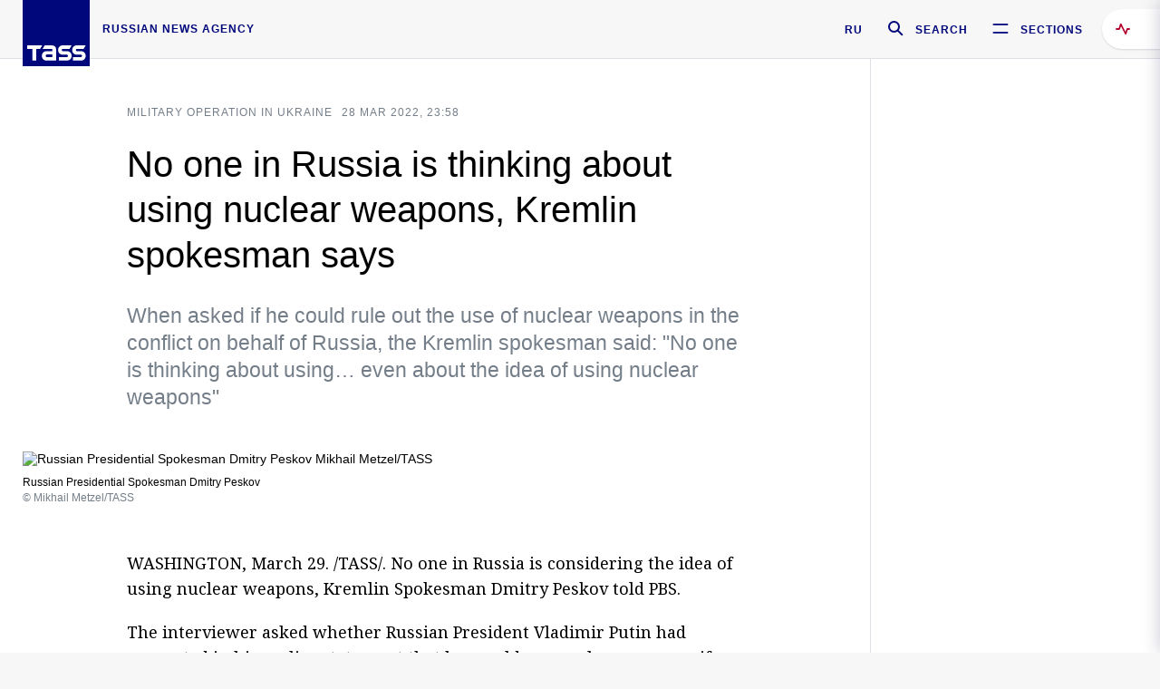

--- FILE ---
content_type: text/html; charset=utf-8
request_url: https://tass.com/politics/1428619
body_size: 24074
content:
<!DOCTYPE html><html data-ng-app="tassApp" data-ng-controller="mainController"><head><title>No one in Russia is thinking about using nuclear weapons, Kremlin spokesman says -  Russian Politics &amp; Diplomacy - TASS</title><meta name="description" content="When asked if he could rule out the use of nuclear weapons in the conflict on behalf of Russia, the Kremlin spokesman said: &quot;No one is thinking about using… even about the idea of using nuclear weapons&quot;"><meta name="viewport" content="width=device-width, initial-scale=1.0"><meta http-equiv="X-UA-Compatible" content="ie=edge"><meta name="yandex-verification" content="f91ce7b4a203a30a"><meta name="google-site-verification" content="PoyFi2APBqKw8uGePodmFqId646DYLqqS1qiMTh153w"><meta name="msvalidate.01" content="C05302AEC20336D89FE678451D9C5CDC"><meta property="fb:app_id" content="145834367435982"><meta property="fb:pages" content="144698628932572"><meta property="og:site_name" content="TASS"><meta property="og:type" content="article"><meta property="og:image" content="https://cdn-media.tass.ru/width/1200_4ce85301/tass/m2/en/uploads/i/20220329/1351617.jpg"><meta property="og:url" content="https://tass.com/politics/1428619"><meta property="og:title" content="No one in Russia is thinking about using nuclear weapons, Kremlin spokesman says"><meta property="og:description" content="When asked if he could rule out the use of nuclear weapons in the conflict on behalf of Russia, the Kremlin spokesman said: &quot;No one is thinking about using… even about the idea of using nuclear weapons&quot;"><meta property="twitter:site" content="@tass_agency"><meta property="twitter:site:id" content="285532415"><meta property="twitter:card" content="summary_large_image"><meta property="twitter:title" content="No one in Russia is thinking about using nuclear weapons, Kremlin spokesman says"><meta property="twitter:description" content="When asked if he could rule out the use of nuclear weapons in the conflict on behalf of Russia, the Kremlin spokesman said: &quot;No one is thinking about using… even about the idea of using nuclear weapons&quot;"><meta property="twitter:image" content="https://cdn-media.tass.ru/width/1200_4ce85301/tass/m2/en/uploads/i/20220329/1351617.jpg"><meta property="vk:image" content="https://cdn-media.tass.ru/width/1200_4ce85301/tass/m2/en/uploads/i/20220329/1351617.jpg"><link rel="image_src" href="https://cdn-media.tass.ru/width/1200_4ce85301/tass/m2/en/uploads/i/20220329/1351617.jpg"><meta name="gtm-page-type" content="news"><link rel="amphtml" href="https://tass.com/politics/1428619/amp"><link rel="apple-touch-icon" href="/img/blocks/common/apple-touch-icon.png"><link rel="apple-touch-icon" sizes="57x57" href="/img/blocks/common/apple-touch-icon-57x57.png"><link rel="apple-touch-icon" sizes="72x72" href="/img/blocks/common/apple-touch-icon-72x72.png"><link rel="apple-touch-icon" sizes="76x76" href="/img/blocks/common/apple-touch-icon-76x76.png"><link rel="apple-touch-icon" sizes="114x114" href="/img/blocks/common/apple-touch-icon-114x114.png"><link rel="apple-touch-icon" sizes="120x120" href="/img/blocks/common/apple-touch-icon-120x120.png"><link rel="apple-touch-icon" sizes="144x144" href="/img/blocks/common/apple-touch-icon-144x144.png"><link rel="apple-touch-icon" sizes="152x152" href="/img/blocks/common/apple-touch-icon-152x152.png"><link rel="apple-touch-icon" sizes="180x180" href="/img/blocks/common/apple-touch-icon-180x180.png"><link href="//fonts.googleapis.com/css?family=Noto+Sans:400,400i,700,700i|Noto+Serif:400,400i,700,700i&amp;amp;subset=cyrillic,cyrillic-ext,latin-ext" rel="stylesheet"><link href="//fonts.googleapis.com/css?family=PT+Serif:,700&amp;amp;subset=cyrillic" rel="stylesheet"><script src="//platform.twitter.com/widgets.js" charset="utf-8" async></script><script src="/newtass/javascript/libs/jwplayer-7.11.2/jwplayer.js"></script><script>jwplayer.key = 'btTjXiuYZsRbqAVggNOhFFVcP3mvO2KkI2kx4w= = ';</script><script>var TASSconfig = {
    centrifugo: {"host":"https://centrifugo.tass.ru","port":"443","user":"1","timestamp":"10","token":"87cf320d40b3d158222430b232ea6803c57e1290d414fcdd78a446615884092e"},
    webSocket: {"host":"wss://comet.tass.ru:443","SID":"--b28c704f1435e1a5ac1a753810d40a57"}
}</script><script src="//cdnjs.cloudflare.com/ajax/libs/jquery/3.2.1/jquery.min.js"></script><script src="//yastatic.net/pcode/adfox/loader.js" crossorigin="anonymous" defer="defer"></script><script src="//yastatic.net/pcode/adfox/header-bidding.js" async="async"></script><script src="//an.yandex.ru/system/context.js" async="async"></script><script src="/newtass/javascript/libs/angular.min.js"></script><script src="/newtass/javascript/libs/angular-sanitize.min.js"></script><script src="/newtass/javascript/libs/angular-touch.min.js"></script><script src="/newtass/javascript/libs/angular-cookies.min.js"></script><script src="/newtass/javascript/libs/angular-mask.min.js"></script><script src="/newtass/javascript/libs/datepicker.js"></script><script src="//cdn.jsdelivr.net/sockjs/1.1/sockjs.min.js"></script><script src="/newtass/javascript/libs/centrifuge.js"></script><script src="/newtass/javascript/app.js?v=90"></script><script src="/newtass/javascript/servises/overlord.js?v=90"></script><script src="/newtass/javascript/servises/centrifuge.js?v=90"></script><script>window.yaContextCb = window.yaContextCb || []</script><script src="https://yandex.ru/ads/system/context.js" async="async"></script><script src="/newtass/javascript/servises/websocket.js?v=90"></script><script src="/newtass/javascript/controllers/mainController.js?v=90"></script><script src="/newtass/javascript/controllers/newsfeedController.js?v=90"></script><script src="/newtass/javascript/controllers/sliderController.js?v=90"></script><script src="/newtass/javascript/controllers/socialController.js?v=90"></script><script src="/newtass/javascript/controllers/videoController.js?v=90"></script><script src="/newtass/javascript/controllers/audioController.js?v=90"></script><script src="/newtass/javascript/controllers/headerController.js?v=90"></script><script src="/newtass/javascript/controllers/contentList.js?v=90"></script><script src="/newtass/javascript/controllers/whatsNewController.js?v=90"></script><script src="/newtass/javascript/controllers/mainMediaController.js?v=90"></script><script src="/newtass/javascript/directives/fullscreenViewDirective.js?v=90"></script><script src="/newtass/javascript/directives/photoFullscreenViewDirective.js?v=90"></script><script src="/newtass/javascript/controllers/menuController.js?v=90"></script><script src="/newtass/javascript/directives/expandableTextIncludes.js?v=90"></script><script src="/newtass/javascript/directives/dateFormatDirective.js?v=90"></script><script src="/newtass/javascript/directives/clickOutsideDirective.js?v=90"></script><script src="/newtass/javascript/directives/urgentDirective.js?v=90"></script><script src="/newtass/javascript/directives/headerTop0Directive.js?v=90"></script><script src="/newtass/javascript/directives/headerDirective.js?v=90"></script><script src="/newtass/javascript/directives/scrollToTopDirective.js?v=90"></script><script src="/newtass/javascript/directives/spoilerExpandDirective.js?v=90"></script><script src="/newtass/javascript/directives/angular-loadscript.js"></script><script src="//www.google.com/recaptcha/api.js"></script><script src="/newtass/javascript/controllers/menuController.js?v=90"></script><script type="application/ld+json">{"@context":"https://schema.org/","@type":"Organization","url":"https://tass.com","name":"TASS","logo":{"@type":"ImageObject","url":"https://tass.com/newtass/img/blocks/common/tass-logo.jpg","width":60,"height":60},"sameAs":["https://www.facebook.com/tassagency","https://www.youtube.com/channel/UCEyGP84v6qbsZy9-pL6Jx2g","https://vk.com/tassagency","https://ok.ru/tassagency","https://www.instagram.com/tass_agency/","https://twitter.com/tass_agency"]}</script><script type="application/ld+json">{"@context":"https://schema.org","@graph":[{"@context":"https://schema.org","@type":"SiteNavigationElement","@id":"#menu-sections","name":"Russian Politics & Diplomacy","url":"https://tass.com/politics"},{"@context":"https://schema.org","@type":"SiteNavigationElement","@id":"#menu-sections","name":"World","url":"https://tass.com/world"},{"@context":"https://schema.org","@type":"SiteNavigationElement","@id":"#menu-sections","name":"Business & Economy","url":"https://tass.com/economy"},{"@context":"https://schema.org","@type":"SiteNavigationElement","@id":"#menu-sections","name":"Military & Defense","url":"https://tass.com/defense"},{"@context":"https://schema.org","@type":"SiteNavigationElement","@id":"#menu-sections","name":"Science & Space","url":"https://tass.com/science"},{"@context":"https://schema.org","@type":"SiteNavigationElement","@id":"#menu-sections","name":"Emergencies ","url":"https://tass.com/emergencies"},{"@context":"https://schema.org","@type":"SiteNavigationElement","@id":"#menu-sections","name":"Society & Culture","url":"https://tass.com/society"},{"@context":"https://schema.org","@type":"SiteNavigationElement","@id":"#menu-sections","name":"Press Review","url":"https://tass.com/pressreview"},{"@context":"https://schema.org","@type":"SiteNavigationElement","@id":"#menu-sections","name":"Sports","url":"https://tass.com/sports"}]}</script><!-- AdFox START--><!-- tasstest--><!-- Площадка: tass.com / Все разделы / fullscreen_com_web--><!-- Категория: <не задана>--><!-- Тип баннера: fullscreen--><div id="adfox_174887496479139980"></div><script>(function (w, n) {
    w[n] = w[n] || [];
    w[n].push({
        ownerId: 255516,
        containerId: 'adfox_174887496479139980',
        params: {
            p1: 'dhyaz',
            p2: 'gdtg'
        }
    });
})(window, 'adfoxAsyncParams');
</script><link id="css-default" rel="stylesheet" media="(min-width: 0px)" href="/newtass/stylesheets/news-page/news-page.css?v=90"><link id="css-md" rel="stylesheet" media="(min-width: 960px)" href="/newtass/stylesheets/news-page/news-page_md.css?v=90"><link id="css-lg" rel="stylesheet" media="(min-width: 1280px)" href="/newtass/stylesheets/news-page/news-page_lg.css?v=90"><link id="css-xl" rel="stylesheet" media="(min-width: 1360px)" href="/newtass/stylesheets/news-page/news-page_xl.css?v=90"><script type="application/ld+json">{"@context":"https://schema.org","@type":"NewsArticle","mainEntityOfPage":{"@type":"WebPage","@id":"https://tass.com/politics/1428619"},"headline":"No one in Russia is thinking about using nuclear weapons, Kremlin spokesman says","image":["https://cdn-media.tass.ru/width/1200_4ce85301/tass/m2/en/uploads/i/20220329/1351617.jpg"],"datePublished":"2022-03-28T23:58:07.000Z","dateModified":"2022-03-28T23:58:07.000Z","author":{"@type":"Organization","name":"TASS","logo":{"@type":"ImageObject","url":"https://tass.com/newtass/img/blocks/common/tass-logo.jpg","width":60,"height":60}},"publisher":{"@type":"Organization","name":"TASS","logo":{"@type":"ImageObject","url":"https://tass.com/newtass/img/blocks/common/tass-logo.jpg","width":60,"height":60}},"description":"When asked if he could rule out the use of nuclear weapons in the conflict on behalf of Russia, the Kremlin spokesman said: \"No one is thinking about using… even about the idea of using nuclear weapons\""}</script></head><body data-ng-class="{'lenta-opened': newsFeedMode, 'overbody':$root.mainMenuStatus, 'whats-new-opened': whatsNewOpened}" data-ng-init="pushInRecommendations(1428619)"><!-- Yandex.Metrika counter -->
<script type="text/javascript" >
   (function (d, w, c) {
      (w[c] = w[c] || []).push(function() {
           try {
               w.yaCounter22765936 = new Ya.Metrika({
                   id:22765936,
                   clickmap:true,
                   trackLinks:true,
                   accurateTrackBounce:true,
                   trackHash:true
               });
           } catch(e) { }
       });
       var n = d.getElementsByTagName("script")[0],
           x = "https://mc.yandex.ru/metrika/watch.js",
           s = d.createElement("script"),
           f = function () { n.parentNode.insertBefore(s, n); }
       for (var i = 0; i < document.scripts.length; i++) {
           if (document.scripts[i].src === x) { return; }
       }
       s.type = "text/javascript";
       s.async = true;
       s.src = x;

       if (w.opera == "[object Opera]") {
           d.addEventListener("DOMContentLoaded", f, false);
       } else { f(); }
   })(document, window, "yandex_metrika_callbacks");
</script>
<noscript><div><img src="https://mc.yandex.ru/watch/22765936" style="position:absolute; left:-9999px;" alt="" /></div></noscript>
<!-- /Yandex.Metrika counter -->

<!-- /Yandex.Metrika counter --> 
<script type="text/javascript" >
   (function(m,e,t,r,i,k,a){m[i]=m[i]||function(){(m[i].a=m[i].a||[]).push(arguments)};
   m[i].l=1*new Date();k=e.createElement(t),a=e.getElementsByTagName(t)[0],k.async=1,k.src=r,a.parentNode.insertBefore(k,a)})
   (window, document, "script", "https://mc.yandex.ru/metrika/tag.js", "ym");

   ym(52150180, "init", {
        id:52150180,
        clickmap:true,
        trackLinks:true,
        accurateTrackBounce:true
   });
</script>
<noscript><div><img src="https://mc.yandex.ru/watch/52150180" style="position:absolute; left:-9999px;" alt="" /></div></noscript>
<!-- /Yandex.Metrika counter --><!--LiveInternet counter--><script type="text/javascript">
new Image().src = "//counter.yadro.ru/hit;TASS_total?r"+
escape(document.referrer)+((typeof(screen)=="undefined")?"":
";s"+screen.width+"*"+screen.height+"*"+(screen.colorDepth?
screen.colorDepth:screen.pixelDepth))+";u"+escape(document.URL)+
";"+Math.random();</script><!--/LiveInternet--><!--LiveInternet counter-->
<script type="text/javascript"><!--document.write('<a href="//www.liveinternet.ru/?tass.com"target="_blank"  ><img src="//counter.yadro.ru/logo;tass.com?44.6"title="LiveInternet"alt="" border="0" width="31" height="31"/></a>')//--></script>
<!--/LiveInternet--><div class="banner banner_delimeter"><div class="banner__wrapper"><div class="banner__container" id="970x250_top"><script>window.yaContextCb.push(()=>{
    Ya.adfoxCode.create({
    ownerId: 255516,
    containerId: '970x250_top',
    params: {
        p1: 'csprv',
        p2: 'gcah',
        puid1: JSON.parse('false') || '',
        puid2: '',
        puid3: '',
        puid4: '',
        puid5: '',
        puid6: '',
        puid7: '' 
        },
    lazyLoad: { 
            fetchMargin: 100,
            mobileScaling: 2
        }      
    })
        
})             
</script></div></div></div><header class="header header-on_top" id="header" data-ng-controller="headerController" header-directive="header-directive" ng-class="{'header_hidden': $root.showArticle}"><div class="container" ng-init="counterTime = 520"><div class="header-inner"><div class="header-logo-bar"><a class="header-logo" href="/" data-header_logo="data-header_logo" ="" rel="nofollow"><div class="header-logo__logo"></div></a><div class="header-inscription">russian news agency</div></div><div class="header-bar"><div class="header-lang"><a class="header-lang__item" href="//tass.ru" rel="nofollow" data-header_menu_lang="data-header_menu_lang">RU</a></div><div class="header-search" id="search-btn"><a style="text-decoration:none;" href="/search" rel="nofollow" data-header_menu_search_open="data-header_menu_search_open"><div class="header-search__icon"></div><div class="header-search__label">Search</div></a></div><div class="header-sections" id="open-menu-button" data-ng-click="manageHistoryTrackerForMenu($root.mainMenuStatus=true)" data-header_menu_categories_open="data-header_menu_categories_open"><div class="header-sections__icon"></div><div class="header-sections__label">Sections</div></div></div></div></div><button class="header-news-feed-button" data-header_menu_feed_open="data-header_menu_feed_open" ng-hide="ov.variable.newsfeed.isOpened" ng-click="toggleNewsFeed()" ng-class="{'header-news-feed-button_active': newsFeedLabelActive}"><span ng-cloak="ng-cloak" ng-bind-html="getNewsFeedCounter()"></span></button></header><div class="search-popup"><div class="search-popup__container"><header class="search-popup__header"><div class="search-popup__logo"></div><button class="search-popup__close-button" id="search-btn-close">Close</button></header><form class="search-popup__search-form"><div class="search-input"><div class="search-input__wrapper"><input class="search-input__input-field" autofocus="autofocus" placeholder="Search" data-ng-model="sendParams.searchStr"/><button class="search-input__submit-button" data-ng-click="dispatch()" ng-if="!pending" data-header_menu_search_start="data-header_menu_search_start"></button><div class="search-input__spinner" ng-if="pending"></div></div><ul class="search-input__results-list"><li class="search-input__results-list-item"><button class="search-input__result-title">Economy</button></li><li class="search-input__results-list-item"><button class="search-input__result-title">Sports</button></li><li class="search-input__results-list-item"><button class="search-input__result-title">Culture</button></li></ul></div></form></div></div><div class="menu" data-ng-controller="menuController" data-ng-class="{'menu_opened':$root.mainMenuStatus}" menu-directive="menu-directive"><div class="menu__container"><header class="menu__header"><a class="menu__logo" href="/" rel="nofollow"></a><button class="menu__close-button" id="close-menu-button" data-ng-click="manageHistoryTrackerForMenu($root.mainMenuStatus=false)" data-all_category_close="data-all_category_close">Close</button></header><div class="menu__content" data-ng-class="{'up':$root.mainMenuStatus}"><div class="menu__lists-wrapper"><ul class="menu-sections-list" data-ng-init="init()"><li class="menu-sections-list-item" data-ng-class="{'menu-sections-list-item_active': activeSection === 'politics'}"><div class="menu-sections-list__title-wrapper"><a class="menu-sections-list__title" href="/politics" data-ng-mouseover="onMouseEnter(4954); activeSection = 'politics'" data-all_category_choice="data-all_category_choice">Russian Politics &amp; Diplomacy</a></div><div class="section-preview"><div class="section-preview__content"><div class="section-preview__header"><span class="section-preview__title">Russian Politics &amp; Diplomacy</span><a class="section-preview__link" href="/politics" rel="nofollow" data-header_menu_categories_choice="data-header_menu_categories_choice">Into section →</a></div><ul class="section-preview__subcategories-list"><li class="section-preview__subcategories-list-item"><a class="section-preview__subcategories-list__link" href="/russias-foreign-policy">FOREIGN POLICY</a></li><li class="section-preview__subcategories-list-item"><a class="section-preview__subcategories-list__link" href="/domestic-policy">DOMESTIC POLICY</a></li></ul><div class="section-preview__news"><div data-ng-bind-html="newsContainer"></div><div data-ng-if="!newsContainer"><div class="news-preview news-preview_default"><div class="news-preview__body"><div class="news-preview__loader-long"></div><div class="news-preview__loader-long"></div><div class="news-preview__loader-long"></div></div></div><div class="news-preview news-preview_default"><div class="news-preview__body"><div class="news-preview__loader-long"></div><div class="news-preview__loader-long"></div><div class="news-preview__loader-long"></div></div></div><div class="news-preview news-preview_default"><div class="news-preview__body"><div class="news-preview__loader-long"></div><div class="news-preview__loader-long"></div><div class="news-preview__loader-long"></div></div></div></div></div></div></div></li><li class="menu-sections-list-item" data-ng-class="{'menu-sections-list-item_active': activeSection === 'world'}"><div class="menu-sections-list__title-wrapper"><a class="menu-sections-list__title" href="/world" data-ng-mouseover="onMouseEnter(4844); activeSection = 'world'" data-all_category_choice="data-all_category_choice">World</a></div><div class="section-preview"><div class="section-preview__content"><div class="section-preview__header"><span class="section-preview__title">World</span><a class="section-preview__link" href="/world" rel="nofollow" data-header_menu_categories_choice="data-header_menu_categories_choice">Into section →</a></div><ul class="section-preview__subcategories-list"></ul><div class="section-preview__news"><div data-ng-bind-html="newsContainer"></div><div data-ng-if="!newsContainer"><div class="news-preview news-preview_default"><div class="news-preview__body"><div class="news-preview__loader-long"></div><div class="news-preview__loader-long"></div><div class="news-preview__loader-long"></div></div></div><div class="news-preview news-preview_default"><div class="news-preview__body"><div class="news-preview__loader-long"></div><div class="news-preview__loader-long"></div><div class="news-preview__loader-long"></div></div></div><div class="news-preview news-preview_default"><div class="news-preview__body"><div class="news-preview__loader-long"></div><div class="news-preview__loader-long"></div><div class="news-preview__loader-long"></div></div></div></div></div></div></div></li><li class="menu-sections-list-item" data-ng-class="{'menu-sections-list-item_active': activeSection === 'economy'}"><div class="menu-sections-list__title-wrapper"><a class="menu-sections-list__title" href="/economy" data-ng-mouseover="onMouseEnter(4845); activeSection = 'economy'" data-all_category_choice="data-all_category_choice">Business &amp; Economy</a></div><div class="section-preview"><div class="section-preview__content"><div class="section-preview__header"><span class="section-preview__title">Business &amp; Economy</span><a class="section-preview__link" href="/economy" rel="nofollow" data-header_menu_categories_choice="data-header_menu_categories_choice">Into section →</a></div><ul class="section-preview__subcategories-list"><li class="section-preview__subcategories-list-item"><a class="section-preview__subcategories-list__link" href="/oil-gas-industry">Oil &amp; gas industry</a></li><li class="section-preview__subcategories-list-item"><a class="section-preview__subcategories-list__link" href="/internet-telecom">Internet &amp; Telecom</a></li><li class="section-preview__subcategories-list-item"><a class="section-preview__subcategories-list__link" href="/trade-cooperation">Trade &amp; Cooperation</a></li><li class="section-preview__subcategories-list-item"><a class="section-preview__subcategories-list__link" href="/transport">Transport</a></li></ul><div class="section-preview__news"><div data-ng-bind-html="newsContainer"></div><div data-ng-if="!newsContainer"><div class="news-preview news-preview_default"><div class="news-preview__body"><div class="news-preview__loader-long"></div><div class="news-preview__loader-long"></div><div class="news-preview__loader-long"></div></div></div><div class="news-preview news-preview_default"><div class="news-preview__body"><div class="news-preview__loader-long"></div><div class="news-preview__loader-long"></div><div class="news-preview__loader-long"></div></div></div><div class="news-preview news-preview_default"><div class="news-preview__body"><div class="news-preview__loader-long"></div><div class="news-preview__loader-long"></div><div class="news-preview__loader-long"></div></div></div></div></div></div></div></li><li class="menu-sections-list-item" data-ng-class="{'menu-sections-list-item_active': activeSection === 'defense'}"><div class="menu-sections-list__title-wrapper"><a class="menu-sections-list__title" href="/defense" data-ng-mouseover="onMouseEnter(4953); activeSection = 'defense'" data-all_category_choice="data-all_category_choice">Military &amp; Defense</a></div><div class="section-preview"><div class="section-preview__content"><div class="section-preview__header"><span class="section-preview__title">Military &amp; Defense</span><a class="section-preview__link" href="/defense" rel="nofollow" data-header_menu_categories_choice="data-header_menu_categories_choice">Into section →</a></div><ul class="section-preview__subcategories-list"></ul><div class="section-preview__news"><div data-ng-bind-html="newsContainer"></div><div data-ng-if="!newsContainer"><div class="news-preview news-preview_default"><div class="news-preview__body"><div class="news-preview__loader-long"></div><div class="news-preview__loader-long"></div><div class="news-preview__loader-long"></div></div></div><div class="news-preview news-preview_default"><div class="news-preview__body"><div class="news-preview__loader-long"></div><div class="news-preview__loader-long"></div><div class="news-preview__loader-long"></div></div></div><div class="news-preview news-preview_default"><div class="news-preview__body"><div class="news-preview__loader-long"></div><div class="news-preview__loader-long"></div><div class="news-preview__loader-long"></div></div></div></div></div></div></div></li><li class="menu-sections-list-item" data-ng-class="{'menu-sections-list-item_active': activeSection === 'science'}"><div class="menu-sections-list__title-wrapper"><a class="menu-sections-list__title" href="/science" data-ng-mouseover="onMouseEnter(4957); activeSection = 'science'" data-all_category_choice="data-all_category_choice">Science &amp; Space</a></div><div class="section-preview"><div class="section-preview__content"><div class="section-preview__header"><span class="section-preview__title">Science &amp; Space</span><a class="section-preview__link" href="/science" rel="nofollow" data-header_menu_categories_choice="data-header_menu_categories_choice">Into section →</a></div><ul class="section-preview__subcategories-list"></ul><div class="section-preview__news"><div data-ng-bind-html="newsContainer"></div><div data-ng-if="!newsContainer"><div class="news-preview news-preview_default"><div class="news-preview__body"><div class="news-preview__loader-long"></div><div class="news-preview__loader-long"></div><div class="news-preview__loader-long"></div></div></div><div class="news-preview news-preview_default"><div class="news-preview__body"><div class="news-preview__loader-long"></div><div class="news-preview__loader-long"></div><div class="news-preview__loader-long"></div></div></div><div class="news-preview news-preview_default"><div class="news-preview__body"><div class="news-preview__loader-long"></div><div class="news-preview__loader-long"></div><div class="news-preview__loader-long"></div></div></div></div></div></div></div></li><li class="menu-sections-list-item" data-ng-class="{'menu-sections-list-item_active': activeSection === 'emergencies'}"><div class="menu-sections-list__title-wrapper"><a class="menu-sections-list__title" href="/emergencies" data-ng-mouseover="onMouseEnter(4992); activeSection = 'emergencies'" data-all_category_choice="data-all_category_choice">Emergencies </a></div><div class="section-preview"><div class="section-preview__content"><div class="section-preview__header"><span class="section-preview__title">Emergencies </span><a class="section-preview__link" href="/emergencies" rel="nofollow" data-header_menu_categories_choice="data-header_menu_categories_choice">Into section →</a></div><ul class="section-preview__subcategories-list"></ul><div class="section-preview__news"><div data-ng-bind-html="newsContainer"></div><div data-ng-if="!newsContainer"><div class="news-preview news-preview_default"><div class="news-preview__body"><div class="news-preview__loader-long"></div><div class="news-preview__loader-long"></div><div class="news-preview__loader-long"></div></div></div><div class="news-preview news-preview_default"><div class="news-preview__body"><div class="news-preview__loader-long"></div><div class="news-preview__loader-long"></div><div class="news-preview__loader-long"></div></div></div><div class="news-preview news-preview_default"><div class="news-preview__body"><div class="news-preview__loader-long"></div><div class="news-preview__loader-long"></div><div class="news-preview__loader-long"></div></div></div></div></div></div></div></li><li class="menu-sections-list-item" data-ng-class="{'menu-sections-list-item_active': activeSection === 'society'}"><div class="menu-sections-list__title-wrapper"><a class="menu-sections-list__title" href="/society" data-ng-mouseover="onMouseEnter(4956); activeSection = 'society'" data-all_category_choice="data-all_category_choice">Society &amp; Culture</a></div><div class="section-preview"><div class="section-preview__content"><div class="section-preview__header"><span class="section-preview__title">Society &amp; Culture</span><a class="section-preview__link" href="/society" rel="nofollow" data-header_menu_categories_choice="data-header_menu_categories_choice">Into section →</a></div><ul class="section-preview__subcategories-list"></ul><div class="section-preview__news"><div data-ng-bind-html="newsContainer"></div><div data-ng-if="!newsContainer"><div class="news-preview news-preview_default"><div class="news-preview__body"><div class="news-preview__loader-long"></div><div class="news-preview__loader-long"></div><div class="news-preview__loader-long"></div></div></div><div class="news-preview news-preview_default"><div class="news-preview__body"><div class="news-preview__loader-long"></div><div class="news-preview__loader-long"></div><div class="news-preview__loader-long"></div></div></div><div class="news-preview news-preview_default"><div class="news-preview__body"><div class="news-preview__loader-long"></div><div class="news-preview__loader-long"></div><div class="news-preview__loader-long"></div></div></div></div></div></div></div></li><li class="menu-sections-list-item" data-ng-class="{'menu-sections-list-item_active': activeSection === 'pressreview'}"><div class="menu-sections-list__title-wrapper"><a class="menu-sections-list__title" href="/pressreview" data-ng-mouseover="onMouseEnter(4981); activeSection = 'pressreview'" data-all_category_choice="data-all_category_choice">Press Review</a></div><div class="section-preview"><div class="section-preview__content"><div class="section-preview__header"><span class="section-preview__title">Press Review</span><a class="section-preview__link" href="/pressreview" rel="nofollow" data-header_menu_categories_choice="data-header_menu_categories_choice">Into section →</a></div><ul class="section-preview__subcategories-list"></ul><div class="section-preview__news"><div data-ng-bind-html="newsContainer"></div><div data-ng-if="!newsContainer"><div class="news-preview news-preview_default"><div class="news-preview__body"><div class="news-preview__loader-long"></div><div class="news-preview__loader-long"></div><div class="news-preview__loader-long"></div></div></div><div class="news-preview news-preview_default"><div class="news-preview__body"><div class="news-preview__loader-long"></div><div class="news-preview__loader-long"></div><div class="news-preview__loader-long"></div></div></div><div class="news-preview news-preview_default"><div class="news-preview__body"><div class="news-preview__loader-long"></div><div class="news-preview__loader-long"></div><div class="news-preview__loader-long"></div></div></div></div></div></div></div></li><li class="menu-sections-list-item" data-ng-class="{'menu-sections-list-item_active': activeSection === 'sports'}"><div class="menu-sections-list__title-wrapper"><a class="menu-sections-list__title" href="/sports" data-ng-mouseover="onMouseEnter(4869); activeSection = 'sports'" data-all_category_choice="data-all_category_choice">Sports</a></div><div class="section-preview"><div class="section-preview__content"><div class="section-preview__header"><span class="section-preview__title">Sports</span><a class="section-preview__link" href="/sports" rel="nofollow" data-header_menu_categories_choice="data-header_menu_categories_choice">Into section →</a></div><ul class="section-preview__subcategories-list"></ul><div class="section-preview__news"><div data-ng-bind-html="newsContainer"></div><div data-ng-if="!newsContainer"><div class="news-preview news-preview_default"><div class="news-preview__body"><div class="news-preview__loader-long"></div><div class="news-preview__loader-long"></div><div class="news-preview__loader-long"></div></div></div><div class="news-preview news-preview_default"><div class="news-preview__body"><div class="news-preview__loader-long"></div><div class="news-preview__loader-long"></div><div class="news-preview__loader-long"></div></div></div><div class="news-preview news-preview_default"><div class="news-preview__body"><div class="news-preview__loader-long"></div><div class="news-preview__loader-long"></div><div class="news-preview__loader-long"></div></div></div></div></div></div></div></li></ul><ul class="menu-links-list"><li class="menu-links-list-item"><a class="menu-links-list__link" href="/specialprojects" rel="nofollow">Special projects</a></li><li class="menu-links-list-item" data-ng-class="{'menu-links-list-item_active': activeSection === 1}"><div class="menu-links-list__title-wrapper"><div class="menu-links-list__title" data-ng-mouseover="activeSection = 1">TASS</div></div><div class="links-block links-block_one-column"><div class="links-block__content"><div class="links-block-section"><div class="links-block-section__title">Agency</div><ul class="links-block-section__list"><li class="links-block-section__list-item"><a class="links-block-section__link" href="/today" rel="nofollow">TASS today</a></li><li class="links-block-section__list-item"><a class="links-block-section__link" href="/history" rel="nofollow">History</a></li><li class="links-block-section__list-item"><a class="links-block-section__link" href="/team" rel="nofollow">Management</a></li><li class="links-block-section__list-item"><a class="links-block-section__link" href="/contacts" rel="nofollow">Contacts</a></li></ul></div><div class="links-block-section"><div class="links-block-section__title">Projects &amp; Services</div><ul class="links-block-section__list"><li class="links-block-section__list-item"><a class="links-block-section__link" href="http://www.tassphoto.com/en" rel="nofollow">TASS-PHOTO</a></li><li class="links-block-section__list-item"><a class="links-block-section__link" href="https://terminal.tass.ru/" rel="nofollow">NEWS TERMINAL</a></li></ul></div><div class="links-block-section"><div class="links-block-section__title"></div><ul class="links-block-section__list"><li class="links-block-section__list-item"><a class="links-block-section__link" href="https://cdn.tass.ru/data/files/ru/politika-obrabotki-dannyh-tassru.docx" rel="nofollow">Personal data processing policy TASS</a></li><li class="links-block-section__list-item"><a class="links-block-section__link" href="/press-releases" rel="nofollow">Press Releases</a></li><li class="links-block-section__list-item"><a class="links-block-section__link" href="/privacy-policy" rel="nofollow">Privacy Policy​ tass.com</a></li><li class="links-block-section__list-item"><a class="links-block-section__link" href="/terms-of-use" rel="nofollow">Terms of use</a></li><li class="links-block-section__list-item"><a class="links-block-section__link" href="/anti-corruption" rel="nofollow">ANTI-Corruption</a></li></ul></div></div></div></li><li class="menu-links-list-item" data-ng-class="{'menu-links-list-item_active': activeSection === 2}"><div class="menu-links-list__title-wrapper"><div class="menu-links-list__title" data-ng-mouseover="activeSection = 2">Subscribe</div></div><div class="links-block links-block_two-column"><div class="links-block__content"><div class="links-block-section"><div class="links-block-section__title">Social Media</div><ul class="links-block-section__list"><li class="links-block-section__list-item"><a class="links-block-section__link" href="https://t.me/tassagency_en" rel="nofollow">Telegram</a></li></ul></div><div class="links-block-section"><div class="links-block-section__title">Subscriptions</div><ul class="links-block-section__list"><li class="links-block-section__list-item"><a class="links-block-section__link links-block-section__link_icon" href="http://tass.com/rss/v2.xml" rel="nofollow"><span class="links-block-section__link-icon" style="background-image: url('https://tass.com/newtass/img/blocks/menu-links-list/rss.svg')"></span>RSS</a></li></ul></div></div></div></li><li class="menu-links-list-item"><a class="menu-links-list__link" href="/ads" rel="nofollow">Advertising</a></li><li class="menu-links-list-item"><a class="menu-links-list__link" href="/contacts" rel="nofollow">Contacts</a></li></ul></div></div></div></div><div class="news-feed" data-ng-controller="newsFeedController" ng-init="init()"><div ng-class="{'news-feed-back': isOpened}"></div><div class="news-feed-column" ng-class="{'news-feed-column_opened': isOpened}"><div class="news-feed-close" ng-click="closeNewsFeed()" data-header_menu_feed_close="data-header_menu_feed_close"></div><div class="news-feed-content" id="news-feed-content"><div class="news-feed-list"><div class="news-feed-btn" ng-class="{'news-feed-btn_active': newsFeedCounter}" ng-click="loadmessages(true)"><div class="news-feed-btn__inner" ng-bind-html="getNewsFeedCounter()"></div></div><div class="news-feed-day-container" data-ng-repeat="dayPoint in newsFeed | orderObjectBy:'date':true"><div class="news-feed-daypoint">{{dayPoint.date | date : 'd MMMM yyyy'}}</div><a class="news-feed-item" data-ng-class="{'news-feed-item_flash': newsPoint.isFlash, 'news-feed-item_new': newsPoint.isNew}" data-ng-href="{{newsPoint.link}}" data-ng-repeat="newsPoint in dayPoint | orderObjectBy:'date':true" data-ng-if="newsPoint.toShow"><div class="news-feed-item__header"><div class="news-feed-item__date">{{newsPoint.date * 1000 | date : 'HH:mm'}} {{newsPoint.mark}}</div></div><div class="news-feed-item__title-wrap"><div class="news-feed-item__title" data-header_menu_feed_title="data-header_menu_feed_title" data-ng-if="!newsPoint.subtitle">{{newsPoint.title}}</div><div data-ng-if="newsPoint.subtitle" data-header_menu_feed_title="data-header_menu_feed_title"><div class="news-feed-item__title">{{newsPoint.title+ ' '}}</div><div class="news-feed-item__subtitle">{{newsPoint.subtitle}}</div></div><div class="news-feed-item__photo" data-ng-if="newsPoint.showPhoto &amp;&amp; newsPoint.image" data-header_menu_feed_photo="data-header_menu_feed_photo"><img data-ng-src="{{newsPoint.image}}" alt=""/></div></div></a></div></div><div class="news-feed-endpoint" id="news-feed-endpoint"></div></div><a class="news-feed-link" data-ng-href="/search" data-header_menu_feed_all="data-header_menu_feed_all">All news</a></div></div><main class="container"><section class="section-grid" id="news"><div class="section-grid__col section-grid__col_center"><div class="news" data-io-article-url="https://tass.com/politics/1428619"><div class="column"><div class="news-header"><div class="news-header__top"><div class="news-header__marker"><a href="/military-operation-in-ukraine" style="text-decoration:none">Military operation in Ukraine</a></div><div class="news-header__date" ng-cloak="ng-cloak"><span class="news-header__date-date"><dateformat time="1648511887" mode="abs"></dateformat></span></div></div><h1 class="news-header__title">No one in Russia is thinking about using nuclear weapons, Kremlin spokesman says

</h1><div class="news-header__lead">When asked if he could rule out the use of nuclear weapons in the conflict on behalf of Russia, the Kremlin spokesman said: "No one is thinking about using… even about the idea of using nuclear weapons"</div><div class="news-header__actions"></div></div></div><div class="news-media news-media_photo"><div class="text-include text-include-photo"><img class="text-include-photo__img" ng-class="{'resize':undefined}" src="//cdn-media.tass.ru/width/1020_b9261fa1/tass/m2/en/uploads/i/20220329/1351617.jpg" alt="Russian Presidential Spokesman Dmitry Peskov Mikhail Metzel/TASS"/><div class="text-include-photo__title">Russian Presidential Spokesman Dmitry Peskov</div><a class="text-include-photo__source" data-ng-href="" target="_blank">© Mikhail Metzel/TASS</a></div></div><div class="text-content"><div class="text-block"><p>WASHINGTON, March 29. /TASS/. No one in Russia is considering the idea of using nuclear weapons, Kremlin Spokesman Dmitry Peskov told PBS.</p>

<p>The interviewer asked whether Russian President Vladimir Putin had suggested in his earlier statement that he would use nuclear weapons if a third party got involved in the conflict in Ukraine and Peskov said &lsquo;no.&rsquo; &quot;I don&rsquo;t think so. But he was quite bold in saying &lsquo;do not interfere, if you do, we have all the possibilities to prevent that and to punish all those who are going to interfere,&quot; he specified.</p>

<p>When asked if he could rule out the use of nuclear weapons in the conflict on behalf of Russia, the Kremlin spokesman said: &quot;No one is thinking about using&hellip; even about the idea of using nuclear weapons.&quot;.</p>

<p>US President Joe Biden&rsquo;s recent remark about Russian leader Vladimir Putin is quite alarming,&nbsp;Peskov told.</p>

<p>&quot;It&#39;s quite alarming. First of all, it&#39;s a personal insult and one can hardly imagine a place for a personal insult in the rhetoric of a political leader and especially of the political leader of the greatest country in the world, the United States. So we are very sorry about that,&quot; he pointed out. &quot;His statement about whether Putin should not or should be in power in Russia is of course unacceptable. It&#39;s not for the United States&#39; president to decide who is going to be and who is the president of Russia, it is the people of Russia who decide it during elections,&quot; Peskov added.</p>

<p>Western countries have actually declared total economic war against Russia,&nbsp;Peskov told.</p>

<p>&quot;We have to adapt ourselves to new conditions. And unfortunately, those conditions are quite unfriendly,&quot; he said, commenting on Western sanctions.</p>

<p>&quot;We entered the phase of a total war,&quot; Peskov pointed out. &quot;Western European countries, the United States, Canada, Australia, they are actually leading war against us in trade, in economy, in seizing our properties, in seizing our funds, in blocking our financial relations. And we have to adapt ourselves to the new reality,&quot; the Kremlin spokesman stressed.</p>
</div></div><div class="column"><div class="news-actions"><div class="tags"><div class="tags__title">Tags</div><div class="tags__list"><a class="tags__item" href="/tag/military-operation-in-ukraine" data-content_tags="data-content_tags">Military operation in Ukraine</a></div></div></div></div></div></div><div class="section-grid__col section-grid__col_right"><div class="banner banner_sticky"><div class="banner__wrapper"><div class="banner__container" id="vb_top"><script>window.yaContextCb.push(()=>{
    Ya.adfoxCode.create({
    ownerId: 255516,
    containerId: 'vb_top',
    params: {
        p1: 'csprt',
        p2: 'gbws',
        puid1: JSON.parse('false') || '',
        puid2: '',
        puid3: '',
        puid4: '',
        puid5: '',
        puid6: '',
        puid7: '' 
        },
    lazyLoad: { 
        fetchMargin: 100,
        mobileScaling: 2
        }            
    })   
})

// reload every 30 sec
const startReloadInterval = () => {
    window.vbTopIntervalId = setInterval(() => {
        Ya.adfoxCode.reload('vb_top', {onlyIfWasVisible: true})
    }, 30000)
}

startReloadInterval();    

window.addEventListener('blur', () => clearInterval(window.vbTopIntervalId));
window.addEventListener('focus', () => startReloadInterval());              
    </script></div></div></div></div></section><div class="section-grid"><div class="section-grid__col section-grid__col_center"><div class="news-content news-content_default"><a class="news-content__container" href="/politics/2074377"><div class="news-content__info"><div class="news-content__marker">Military operation in Ukraine</div><div class="news-content__date"><dateformat time="1768953448" mode="rel"></dateformat></div></div><div class="news-content__header"><span class="news-content__title">Evacuation ordered at south Russian apartment building after drone fragments fall nearby</span></div><div class="news-content__lead">In the settlement of Afipsky, drone fragments fell near an apartment building, including the warhead</div><div class="news-content__photo-wrapper"><div class="news-content__photo" style="background-image: url(//cdn-media.tass.ru/width/680_18162ead/tass/m2/en/uploads/i/20260121/1463387.jpg)"></div></div><div class="news-content__link" data-article_full="data-article_full">Read more</div></a></div></div><div class="section-grid__col section-grid__col_right"><div class="banner_sticky"><div class="banner border-top__0"><div class="banner__wrapper"><div class="banner__container" id="tgb_1202002436"><script>window.yaContextCb.push(()=>{
    Ya.adfoxCode.create({
    ownerId: 255516,
    containerId: 'tgb_1202002436',
    params: {
        p1: 'csprw',
        p2: 'gcbv',
        puid1: JSON.parse('false') || '',
        puid2: '',
        puid3: '',
        puid4: '',
        puid5: '',
        puid6: '',
        puid7: '' 
        },
    lazyLoad: { 
        fetchMargin: 100,
        mobileScaling: 2
        }           
    })   
})</script></div></div></div><div class="banner border-bottom__0"><div class="banner__wrapper"><div class="banner__container" id="tgb_5260541320"><script>window.yaContextCb.push(()=>{
    Ya.adfoxCode.create({
    ownerId: 255516,
    containerId: 'tgb_5260541320',
    params: {
        p1: 'csprw',
        p2: 'gcbv',
        puid1: JSON.parse('false') || '',
        puid2: '',
        puid3: '',
        puid4: '',
        puid5: '',
        puid6: '',
        puid7: '' 
        },
    lazyLoad: { 
        fetchMargin: 100,
        mobileScaling: 2
        }           
    })   
})</script></div></div></div></div></div></div><section class="news-list-content" id="news-list" data-ng-controller="contentList" data-ng-init="firstInit()"><div class="list-item" ng-show="newsListCount &gt; 0"><div class="banner banner_delimeter banner--border-bottom" data-id="970x250_inline_3241090831"><div class="banner__wrapper"><div class="banner__container" id="970x250_inline_3241090831"><script>window.yaContextCb.push(()=>{
    Ya.adfoxCode.create({
    ownerId: 255516,
    containerId: '970x250_inline_3241090831',
    onRender: () => {
        const elem = document.querySelector('[data-id="970x250_inline_3241090831"]');

        if (elem) {
          elem.className = elem.className.replace("banner--border-bottom", 'banner--border-y');
        }
    },
    params: {
        p1: 'cirrn',
        p2: 'gcah',
        puid1: JSON.parse('false') || '',
        puid2: '',
        puid3: '',
        puid4: '',
        puid5: '',
        puid6: '',
        puid7: '' 
        },
    lazyLoad: { 
        fetchMargin: 100,
        mobileScaling: 2
        }           
    })   
})          
</script></div></div></div><div class="news-list-content__continer"><div class="news-list-content__news-list-section"><div class="news-list-content__news-block"><div class="news-content news-content_default"><a class="news-content__container" href="/world/2073133"><div class="news-content__info"><div class="news-content__date"><dateformat time="1768818739" mode="rel"></dateformat></div></div><div class="news-content__header"><span class="news-content__title">Europe should fear US, while fear of Russia is unjustified — political scientist</span></div><div class="news-content__lead">Jeffrey Sachs recommended that Europe make its own security arrangements</div><div class="news-content__link" data-article_full="data-article_full">Read more</div></a></div><div class="news-content news-content_default"><a class="news-content__container" href="/world/2074307"><div class="news-content__info"><div class="news-content__date"><dateformat time="1768932652" mode="rel"></dateformat></div></div><div class="news-content__header"><span class="news-content__title">Zelensky says he doesn’t believe talks with US have reached dead end</span></div><div class="news-content__lead">The head of Kiev regime emphasized that the talks continued non-stop</div><div class="news-content__link" data-article_full="data-article_full">Read more</div></a></div><div class="news-content news-content_default"><a class="news-content__container" href="/world/2074371"><div class="news-content__info"><div class="news-content__date"><dateformat time="1768950301" mode="rel"></dateformat></div></div><div class="news-content__header"><span class="news-content__title">Canada views collective West as thing of past — Canadian president on US policies</span></div><div class="news-content__lead">Canadian Prime Minister Mark Carney opined that up until now Western countries assumed that their geographical position and membership in various alliances automatically guarantees economic prosperity and security</div><div class="news-content__link" data-article_full="data-article_full">Read more</div></a></div><div class="news-content news-content_default"><a class="news-content__container" href="/world/2074329"><div class="news-content__info"><div class="news-content__date"><dateformat time="1768935552" mode="rel"></dateformat></div></div><div class="news-content__header"><span class="news-content__title">Danish pension fund decides to sell US Treasury Bonds</span></div><div class="news-content__lead">AkademikerPension holds US bonds worth about $100 mln</div><div class="news-content__link" data-article_full="data-article_full">Read more</div></a></div><div class="news-content news-content_default"><a class="news-content__container" href="/world/2073391"><div class="news-content__info"><div class="news-content__date"><dateformat time="1768857107" mode="rel"></dateformat></div></div><div class="news-content__header"><span class="news-content__title">Israel to give ‘unprecedented’ response if attacked — military</span></div><div class="news-content__lead">&quot;The lessons of Operation ‘Rising Lion’ have been implemented&quot;, Chief of the General Staff of the IDF Eyal Zamir said</div><div class="news-content__link" data-article_full="data-article_full">Read more</div></a></div></div><div class="news-list-content__aside"><div class="banner banner_sticky"><div class="banner__wrapper"><div class="banner__container" id="vb_inline_502068708"><script>window.yaContextCb.push(()=>{
    Ya.adfoxCode.create({
    ownerId: 255516,
    containerId: 'vb_inline_502068708',
    params: {
        p1: 'cirrl',
        p2: 'gbws',
        puid1: JSON.parse('false') || '',
        puid2: '',
        puid3: '',
        puid4: '',
        puid5: '',
        puid6: '',
        puid7: '' 
        },
    lazyLoad: { 
        fetchMargin: 100,
        mobileScaling: 2
        }            
    })   
}) 
    </script></div></div></div></div></div></div></div><div class="list-item" ng-show="newsListCount &gt; 1"><div class="banner banner_delimeter banner--border-bottom" data-id="970x250_inline_1317249937"><div class="banner__wrapper"><div class="banner__container" id="970x250_inline_1317249937"><script>window.yaContextCb.push(()=>{
    Ya.adfoxCode.create({
    ownerId: 255516,
    containerId: '970x250_inline_1317249937',
    onRender: () => {
        const elem = document.querySelector('[data-id="970x250_inline_1317249937"]');

        if (elem) {
          elem.className = elem.className.replace("banner--border-bottom", 'banner--border-y');
        }
    },
    params: {
        p1: 'cirrn',
        p2: 'gcah',
        puid1: JSON.parse('false') || '',
        puid2: '',
        puid3: '',
        puid4: '',
        puid5: '',
        puid6: '',
        puid7: '' 
        },
    lazyLoad: { 
        fetchMargin: 100,
        mobileScaling: 2
        }           
    })   
})          
</script></div></div></div><div class="news-list-content__continer"><div class="news-list-content__news-list-section"><div class="news-list-content__news-block"><div class="news-content news-content_default"><a class="news-content__container" href="/world/2073237"><div class="news-content__info"><div class="news-content__date"><dateformat time="1768830006" mode="rel"></dateformat></div></div><div class="news-content__header"><span class="news-content__title">US push for peace in Ukraine aimed at 'resetting' relations with Russia — Politico</span></div><div class="news-content__lead">The expert believes that if Russia decides that negotiations on Ukraine are no longer possible, &quot;the fighting will continue — no matter what&quot;</div><div class="news-content__link" data-article_full="data-article_full">Read more</div></a></div><div class="news-content news-content_default"><a class="news-content__container" href="/politics/2074141"><div class="news-content__info"><div class="news-content__date"><dateformat time="1768917443" mode="rel"></dateformat></div></div><div class="news-content__header"><span class="news-content__title">West discusses doing away with NATO — Lavrov</span></div><div class="news-content__lead">The Russian foreign minister pointed out that the Euro-Atlantic concept of security and cooperation has proved unworkable</div><div class="news-content__link" data-article_full="data-article_full">Read more</div></a></div><div class="news-content news-content_default"><a class="news-content__container" href="/world/2074357"><div class="news-content__info"><div class="news-content__date"><dateformat time="1768942801" mode="rel"></dateformat></div></div><div class="news-content__header"><span class="news-content__title">Israel says seizure of UNWRA compound in Jerusalem was legitimate</span></div><div class="news-content__lead">The Israeli side once again claimed that UNWRA was linked to the radical Palestinian movements Hamas and Islamic Jihad</div><div class="news-content__link" data-article_full="data-article_full">Read more</div></a></div><div class="news-content news-content_default"><a class="news-content__container" href="/world/2073475"><div class="news-content__info"><div class="news-content__date"><dateformat time="1768891024" mode="rel"></dateformat></div></div><div class="news-content__header"><span class="news-content__title">Trump reports 'very good' talk with Rutte on Greenland</span></div><div class="news-content__lead">The US president also agreed to a meeting of the various parties in Davos</div><div class="news-content__link" data-article_full="data-article_full">Read more</div></a></div><div class="news-content news-content_default"><a class="news-content__container" href="/defense/2073439"><div class="news-content__info"><div class="news-content__date"><dateformat time="1768877376" mode="rel"></dateformat></div></div><div class="news-content__header"><span class="news-content__title">East battlegroup artillery destroys Ukraine’s strongholds in forest belts of Zaporozhye</span></div><div class="news-content__lead">It is noted that the strike weakened Ukraine’s defense in this area and deprived the enemy of prepared lines to hold positions</div><div class="news-content__link" data-article_full="data-article_full">Read more</div></a></div></div><div class="news-list-content__aside"><div class="banner banner_sticky"><div class="banner__wrapper"><div class="banner__container" id="vb_inline_2868947119"><script>window.yaContextCb.push(()=>{
    Ya.adfoxCode.create({
    ownerId: 255516,
    containerId: 'vb_inline_2868947119',
    params: {
        p1: 'cirrl',
        p2: 'gbws',
        puid1: JSON.parse('false') || '',
        puid2: '',
        puid3: '',
        puid4: '',
        puid5: '',
        puid6: '',
        puid7: '' 
        },
    lazyLoad: { 
        fetchMargin: 100,
        mobileScaling: 2
        }            
    })   
}) 
    </script></div></div></div></div></div></div></div><div class="list-item" ng-show="newsListCount &gt; 2"><div class="banner banner_delimeter banner--border-bottom" data-id="970x250_inline_4863680120"><div class="banner__wrapper"><div class="banner__container" id="970x250_inline_4863680120"><script>window.yaContextCb.push(()=>{
    Ya.adfoxCode.create({
    ownerId: 255516,
    containerId: '970x250_inline_4863680120',
    onRender: () => {
        const elem = document.querySelector('[data-id="970x250_inline_4863680120"]');

        if (elem) {
          elem.className = elem.className.replace("banner--border-bottom", 'banner--border-y');
        }
    },
    params: {
        p1: 'cirrn',
        p2: 'gcah',
        puid1: JSON.parse('false') || '',
        puid2: '',
        puid3: '',
        puid4: '',
        puid5: '',
        puid6: '',
        puid7: '' 
        },
    lazyLoad: { 
        fetchMargin: 100,
        mobileScaling: 2
        }           
    })   
})          
</script></div></div></div><div class="news-list-content__continer"><div class="news-list-content__news-list-section"><div class="news-list-content__news-block"><div class="news-content news-content_default"><a class="news-content__container" href="/world/2074081"><div class="news-content__info"><div class="news-content__date"><dateformat time="1768912076" mode="rel"></dateformat></div></div><div class="news-content__header"><span class="news-content__title">Zelensky cancels trip to Davos due to disrupted meeting with Trump — Rada member</span></div><div class="news-content__lead">Alexey Goncharenko said that no agreement will be signed</div><div class="news-content__link" data-article_full="data-article_full">Read more</div></a></div><div class="news-content news-content_default"><a class="news-content__container" href="/politics/2073135"><div class="news-content__info"><div class="news-content__date"><dateformat time="1768818808" mode="rel"></dateformat></div></div><div class="news-content__header"><span class="news-content__title">Kremlin agrees that Trump will go down in history if he annexes Greenland</span></div><div class="news-content__lead">According to Dmitry Peskov, by resolving the issue of Greenland's accession, the US leader will go down not only in US history, but in world history as well</div><div class="news-content__link" data-article_full="data-article_full">Read more</div></a></div><div class="news-content news-content_default"><a class="news-content__container" href="/world/2074233"><div class="news-content__info"><div class="news-content__date"><dateformat time="1768923589" mode="rel"></dateformat></div></div><div class="news-content__header"><span class="news-content__title">Europe should not allow someone else to engage in dialogue with Russia — Macron</span></div><div class="news-content__lead">At the same time, French leader did not confirm whether a G7 meeting with Russian representatives could take place in Paris in the coming days</div><div class="news-content__photo-wrapper"><div class="news-content__photo" style="background-image: url(//cdn-media.tass.ru/width/680_18162ead/tass/m2/en/uploads/i/20260120/1463363.jpg)"></div></div><div class="news-content__link" data-article_full="data-article_full">Read more</div></a></div><div class="news-content news-content_default"><a class="news-content__container" href="/politics/2073639"><div class="news-content__info"><div class="news-content__date"><dateformat time="1768900077" mode="rel"></dateformat></div></div><div class="news-content__header"><span class="news-content__title">North Korea rendered Russia fraternal assistance in liberating Kursk Region — Lavrov</span></div><div class="news-content__lead">&quot;The Treaty on Comprehensive Strategic Partnership with the People’s Democratic Republic of Korea practically embodied our actions for strengthening security in Eurasia,&quot; the Russian foreign minister said </div><div class="news-content__link" data-article_full="data-article_full">Read more</div></a></div><div class="news-content news-content_default"><a class="news-content__container" href="/politics/2074227"><div class="news-content__info"><div class="news-content__date"><dateformat time="1768923060" mode="rel"></dateformat></div></div><div class="news-content__header"><span class="news-content__title">Russian envoy arrives at negotiation venue in Davos</span></div><div class="news-content__lead">Kirill Dmitriev is expected to speak with US Special Presidential Envoy Steve Witkoff and US entrepreneur Jared Kushner</div><div class="news-content__link" data-article_full="data-article_full">Read more</div></a></div></div><div class="news-list-content__aside"><div class="banner banner_sticky"><div class="banner__wrapper"><div class="banner__container" id="vb_inline_2238519190"><script>window.yaContextCb.push(()=>{
    Ya.adfoxCode.create({
    ownerId: 255516,
    containerId: 'vb_inline_2238519190',
    params: {
        p1: 'cirrl',
        p2: 'gbws',
        puid1: JSON.parse('false') || '',
        puid2: '',
        puid3: '',
        puid4: '',
        puid5: '',
        puid6: '',
        puid7: '' 
        },
    lazyLoad: { 
        fetchMargin: 100,
        mobileScaling: 2
        }            
    })   
}) 
    </script></div></div></div></div></div></div></div><div class="list-item" ng-show="newsListCount &gt; 3"><div class="banner banner_delimeter banner--border-bottom" data-id="970x250_inline_3447581980"><div class="banner__wrapper"><div class="banner__container" id="970x250_inline_3447581980"><script>window.yaContextCb.push(()=>{
    Ya.adfoxCode.create({
    ownerId: 255516,
    containerId: '970x250_inline_3447581980',
    onRender: () => {
        const elem = document.querySelector('[data-id="970x250_inline_3447581980"]');

        if (elem) {
          elem.className = elem.className.replace("banner--border-bottom", 'banner--border-y');
        }
    },
    params: {
        p1: 'cirrn',
        p2: 'gcah',
        puid1: JSON.parse('false') || '',
        puid2: '',
        puid3: '',
        puid4: '',
        puid5: '',
        puid6: '',
        puid7: '' 
        },
    lazyLoad: { 
        fetchMargin: 100,
        mobileScaling: 2
        }           
    })   
})          
</script></div></div></div><div class="news-list-content__continer"><div class="news-list-content__news-list-section"><div class="news-list-content__news-block"><div class="news-content news-content_default"><a class="news-content__container" href="/emergencies/2074373"><div class="news-content__info"><div class="news-content__date"><dateformat time="1768951052" mode="rel"></dateformat></div></div><div class="news-content__header"><span class="news-content__title">One killed, 15 wounded in commuter train accident in Spain’s Catalonia — agency</span></div><div class="news-content__lead">Doctors and police are working at the scene</div><div class="news-content__link" data-article_full="data-article_full">Read more</div></a></div><div class="news-content news-content_default"><a class="news-content__container" href="/world/2074139"><div class="news-content__info"><div class="news-content__date"><dateformat time="1768917236" mode="rel"></dateformat></div></div><div class="news-content__header"><span class="news-content__title">Zelensky does not back Trump's idea of bringing Greenland into US</span></div><div class="news-content__lead">Vladimir Zelensky expressed hope that Washington &quot;will listen to Europe’s diplomatic message&quot;</div><div class="news-content__link" data-article_full="data-article_full">Read more</div></a></div><div class="news-content news-content_default"><a class="news-content__container" href="/politics/2074225"><div class="news-content__info"><div class="news-content__date"><dateformat time="1768923166" mode="rel"></dateformat></div></div><div class="news-content__header"><span class="news-content__title">Still early to speak of Russia’s participation in Board of Peace on Gaza — Kremlin</span></div><div class="news-content__lead">Dmitry Peskov said there are a lot of questions about this initiative so far</div><div class="news-content__photo-wrapper"><div class="news-content__photo" style="background-image: url(//cdn-media.tass.ru/width/680_18162ead/tass/m2/en/uploads/i/20260120/1463359.jpg)"></div></div><div class="news-content__link" data-article_full="data-article_full">Read more</div></a></div><div class="news-content news-content_default"><a class="news-content__container" href="/economy/2070671"><div class="news-content__info"><div class="news-content__date"><dateformat time="1768322144" mode="rel"></dateformat></div></div><div class="news-content__header"><span class="news-content__title">Putin orders to put Canpack, Rockwool assets in Russia under temporary new management</span></div><div class="news-content__lead">The decision took effect on December 31, 2025</div><div class="news-content__link" data-article_full="data-article_full">Read more</div></a></div><div class="news-content news-content_default"><a class="news-content__container" href="/economy/2074211"><div class="news-content__info"><div class="news-content__date"><dateformat time="1768921935" mode="rel"></dateformat></div></div><div class="news-content__header"><span class="news-content__title">BRICS contribution to global economy growing — Russian PM</span></div><div class="news-content__lead">Mikhail Mishustin said that Russia needs foreign economic activity to strengthen dynamics in many industries, expand the demand for Russian goods and services</div><div class="news-content__link" data-article_full="data-article_full">Read more</div></a></div></div><div class="news-list-content__aside"><div class="banner banner_sticky"><div class="banner__wrapper"><div class="banner__container" id="vb_inline_2603293686"><script>window.yaContextCb.push(()=>{
    Ya.adfoxCode.create({
    ownerId: 255516,
    containerId: 'vb_inline_2603293686',
    params: {
        p1: 'cirrl',
        p2: 'gbws',
        puid1: JSON.parse('false') || '',
        puid2: '',
        puid3: '',
        puid4: '',
        puid5: '',
        puid6: '',
        puid7: '' 
        },
    lazyLoad: { 
        fetchMargin: 100,
        mobileScaling: 2
        }            
    })   
}) 
    </script></div></div></div></div></div></div></div><div class="list-item" ng-show="newsListCount &gt; 4"><div class="banner banner_delimeter banner--border-bottom" data-id="970x250_inline_2265660814"><div class="banner__wrapper"><div class="banner__container" id="970x250_inline_2265660814"><script>window.yaContextCb.push(()=>{
    Ya.adfoxCode.create({
    ownerId: 255516,
    containerId: '970x250_inline_2265660814',
    onRender: () => {
        const elem = document.querySelector('[data-id="970x250_inline_2265660814"]');

        if (elem) {
          elem.className = elem.className.replace("banner--border-bottom", 'banner--border-y');
        }
    },
    params: {
        p1: 'cirrn',
        p2: 'gcah',
        puid1: JSON.parse('false') || '',
        puid2: '',
        puid3: '',
        puid4: '',
        puid5: '',
        puid6: '',
        puid7: '' 
        },
    lazyLoad: { 
        fetchMargin: 100,
        mobileScaling: 2
        }           
    })   
})          
</script></div></div></div><div class="news-list-content__continer"><div class="news-list-content__news-list-section"><div class="news-list-content__news-block"><div class="news-content news-content_default"><a class="news-content__container" href="/defense/2073435"><div class="news-content__info"><div class="news-content__date"><dateformat time="1768877327" mode="rel"></dateformat></div></div><div class="news-content__header"><span class="news-content__title">Ukraine loses 50 heavy quadrocopters during day from actions of West battlegroup</span></div><div class="news-content__lead">Also, 33 UAV control points, a Starlink satellite communication station, four ammunition depots, and 10 ground-based robotic complexes of the Ukrainian army were identified and destroyed</div><div class="news-content__link" data-article_full="data-article_full">Read more</div></a></div><div class="news-content news-content_default"><a class="news-content__container" href="/world/2073403"><div class="news-content__info"><div class="news-content__date"><dateformat time="1768863629" mode="rel"></dateformat></div></div><div class="news-content__header"><span class="news-content__title">NORAD says its planes to arrive in Greenland soon</span></div><div class="news-content__lead">&quot;This activity has been coordinated with the Kingdom of Denmark&quot;, North American Joint Aerospace Defense Command noted</div><div class="news-content__photo-wrapper"><div class="news-content__photo" style="background-image: url(//cdn-media.tass.ru/width/680_18162ead/tass/m2/en/uploads/i/20260120/1463311.jpg)"></div></div><div class="news-content__link" data-article_full="data-article_full">Read more</div></a></div><div class="news-content news-content_default"><a class="news-content__container" href="/world/2074315"><div class="news-content__info"><div class="news-content__date"><dateformat time="1768935386" mode="rel"></dateformat></div></div><div class="news-content__header"><span class="news-content__title">European Parliament suspends ratification of trade deal with the US — AFP</span></div><div class="news-content__lead">The trade deal was clinched between the EU and the US in 2025</div><div class="news-content__link" data-article_full="data-article_full">Read more</div></a></div><div class="news-content news-content_default"><a class="news-content__container" href="/world/2073351"><div class="news-content__info"><div class="news-content__date"><dateformat time="1768847137" mode="rel"></dateformat></div></div><div class="news-content__header"><span class="news-content__title">FACTBOX: What we know about Gaza Board of Peace</span></div><div class="news-content__lead">As of now, invitations have reportedly been received by heads of state and government of nearly 60 countries</div><div class="news-content__photo-wrapper"><div class="news-content__photo" style="background-image: url(//cdn-media.tass.ru/width/680_18162ead/tass/m2/en/uploads/i/20260119/1463291.jpg)"></div></div><div class="news-content__link" data-article_full="data-article_full">Read more</div></a></div><div class="news-content news-content_default"><a class="news-content__container" href="/politics/2074269"><div class="news-content__info"><div class="news-content__date"><dateformat time="1768928575" mode="rel"></dateformat></div></div><div class="news-content__header"><span class="news-content__title">EU still has chance to resume economic cooperation with Russia — senior legislator</span></div><div class="news-content__lead">Leonid Slutsky acknowledged that realizing this potential requires political will</div><div class="news-content__link" data-article_full="data-article_full">Read more</div></a></div></div><div class="news-list-content__aside"><div class="banner banner_sticky"><div class="banner__wrapper"><div class="banner__container" id="vb_inline_4766103562"><script>window.yaContextCb.push(()=>{
    Ya.adfoxCode.create({
    ownerId: 255516,
    containerId: 'vb_inline_4766103562',
    params: {
        p1: 'cirrl',
        p2: 'gbws',
        puid1: JSON.parse('false') || '',
        puid2: '',
        puid3: '',
        puid4: '',
        puid5: '',
        puid6: '',
        puid7: '' 
        },
    lazyLoad: { 
        fetchMargin: 100,
        mobileScaling: 2
        }            
    })   
}) 
    </script></div></div></div></div></div></div></div><div class="list-item" ng-show="newsListCount &gt; 5"><div class="banner banner_delimeter banner--border-bottom" data-id="970x250_inline_8290825377"><div class="banner__wrapper"><div class="banner__container" id="970x250_inline_8290825377"><script>window.yaContextCb.push(()=>{
    Ya.adfoxCode.create({
    ownerId: 255516,
    containerId: '970x250_inline_8290825377',
    onRender: () => {
        const elem = document.querySelector('[data-id="970x250_inline_8290825377"]');

        if (elem) {
          elem.className = elem.className.replace("banner--border-bottom", 'banner--border-y');
        }
    },
    params: {
        p1: 'cirrn',
        p2: 'gcah',
        puid1: JSON.parse('false') || '',
        puid2: '',
        puid3: '',
        puid4: '',
        puid5: '',
        puid6: '',
        puid7: '' 
        },
    lazyLoad: { 
        fetchMargin: 100,
        mobileScaling: 2
        }           
    })   
})          
</script></div></div></div><div class="news-list-content__continer"><div class="news-list-content__news-list-section"><div class="news-list-content__news-block"><div class="news-content news-content_default"><a class="news-content__container" href="/world/2074379"><div class="news-content__info"><div class="news-content__date"><dateformat time="1768955101" mode="rel"></dateformat></div></div><div class="news-content__header"><span class="news-content__title">Trump believes Greenland issue to be resolved, NATO preserved</span></div><div class="news-content__lead">Donald Trump emphasized that the US needs Greenland for security purposes</div><div class="news-content__link" data-article_full="data-article_full">Read more</div></a></div><div class="news-content news-content_default"><a class="news-content__container" href="/politics/2073491"><div class="news-content__info"><div class="news-content__date"><dateformat time="1768894448" mode="rel"></dateformat></div></div><div class="news-content__header"><span class="news-content__title">Denmark threatens to seize land under Russian embassy buildings — ambassador</span></div><div class="news-content__lead">Vladimir Barbin said the embassy in Denmark is operating in the face of tough opposition from the Danish authorities and an actual blockade</div><div class="news-content__link" data-article_full="data-article_full">Read more</div></a></div><div class="news-content news-content_default"><a class="news-content__container" href="/world/2071741"><div class="news-content__info"><div class="news-content__date"><dateformat time="1768480264" mode="rel"></dateformat></div></div><div class="news-content__header"><span class="news-content__title">Merz calls Russia 'European country,' hopes to achieve balance in relations</span></div><div class="news-content__lead">The Chancellor said his comment was not because he was in the east of Germany</div><div class="news-content__link" data-article_full="data-article_full">Read more</div></a></div><div class="news-content news-content_default"><a class="news-content__container" href="/emergencies/2074375"><div class="news-content__info"><div class="news-content__date"><dateformat time="1768952160" mode="rel"></dateformat></div></div><div class="news-content__header"><span class="news-content__title">US to begin ground operations against drug trafficking soon — Trump</span></div><div class="news-content__lead">Donald Trump also added that the US government plans to start operations against drug trafficking by land soon</div><div class="news-content__link" data-article_full="data-article_full">Read more</div></a></div><div class="news-content news-content_default"><a class="news-content__container" href="/politics/2074157"><div class="news-content__info"><div class="news-content__date"><dateformat time="1768918191" mode="rel"></dateformat></div></div><div class="news-content__header"><span class="news-content__title">Europe’s chances to play role in Ukrainian settlement missed — Lavrov</span></div><div class="news-content__lead">According to the Russian top diplomat, Europe missed its opportunity on three occasions</div><div class="news-content__link" data-article_full="data-article_full">Read more</div></a></div></div><div class="news-list-content__aside"><div class="banner banner_sticky"><div class="banner__wrapper"><div class="banner__container" id="vb_inline_1579405608"><script>window.yaContextCb.push(()=>{
    Ya.adfoxCode.create({
    ownerId: 255516,
    containerId: 'vb_inline_1579405608',
    params: {
        p1: 'cirrl',
        p2: 'gbws',
        puid1: JSON.parse('false') || '',
        puid2: '',
        puid3: '',
        puid4: '',
        puid5: '',
        puid6: '',
        puid7: '' 
        },
    lazyLoad: { 
        fetchMargin: 100,
        mobileScaling: 2
        }            
    })   
}) 
    </script></div></div></div></div></div></div></div><div class="list-item" ng-show="newsListCount &gt; 6"><div class="banner banner_delimeter banner--border-bottom" data-id="970x250_inline_8904478036"><div class="banner__wrapper"><div class="banner__container" id="970x250_inline_8904478036"><script>window.yaContextCb.push(()=>{
    Ya.adfoxCode.create({
    ownerId: 255516,
    containerId: '970x250_inline_8904478036',
    onRender: () => {
        const elem = document.querySelector('[data-id="970x250_inline_8904478036"]');

        if (elem) {
          elem.className = elem.className.replace("banner--border-bottom", 'banner--border-y');
        }
    },
    params: {
        p1: 'cirrn',
        p2: 'gcah',
        puid1: JSON.parse('false') || '',
        puid2: '',
        puid3: '',
        puid4: '',
        puid5: '',
        puid6: '',
        puid7: '' 
        },
    lazyLoad: { 
        fetchMargin: 100,
        mobileScaling: 2
        }           
    })   
})          
</script></div></div></div><div class="news-list-content__continer"><div class="news-list-content__news-list-section"><div class="news-list-content__news-block"><div class="news-content news-content_default"><a class="news-content__container" href="/politics/2074259"><div class="news-content__info"><div class="news-content__date"><dateformat time="1768927091" mode="rel"></dateformat></div></div><div class="news-content__header"><span class="news-content__title">Europe to blame itself for advent of world-without-rules era — senior Russian legislator</span></div><div class="news-content__lead">Leonid Slutsky recalled that Russia had repeatedly warned of the impending crisis in European security and the economic dangers posed by Brussels' increasingly Russophobic policies</div><div class="news-content__link" data-article_full="data-article_full">Read more</div></a></div><div class="news-content news-content_default"><a class="news-content__container" href="/economy/2073903"><div class="news-content__info"><div class="news-content__date"><dateformat time="1768906709" mode="rel"></dateformat></div></div><div class="news-content__header"><span class="news-content__title">China has outplayed West in trade, economy, investment according to its own rules — Lavrov</span></div><div class="news-content__lead">The Russian foreign minister said that China’s economic and financial development indicators &quot;speak for themselves&quot; </div><div class="news-content__link" data-article_full="data-article_full">Read more</div></a></div><div class="news-content news-content_default"><a class="news-content__container" href="/world/2074339"><div class="news-content__info"><div class="news-content__date"><dateformat time="1768939219" mode="rel"></dateformat></div></div><div class="news-content__header"><span class="news-content__title">Israel begins demolishing UNRWA compound in Jerusalem</span></div><div class="news-content__lead">The UNRWA compound’s territory will be transferred to government control and put up for sale</div><div class="news-content__link" data-article_full="data-article_full">Read more</div></a></div><div class="news-content news-content_default"><a class="news-content__container" href="/pressreview/2073009"><div class="news-content__info"><div class="news-content__date"><dateformat time="1768816800" mode="rel"></dateformat></div></div><div class="news-content__header"><span class="news-content__title">Press review: Europe, US on brink of trade war as Russia ready to respond to UK plans</span></div><div class="news-content__lead">Top stories from the Russian press on Monday, January 19th</div><div class="news-content__photo-wrapper"><div class="news-content__photo" style="background-image: url(//cdn-media.tass.ru/width/680_18162ead/tass/m2/en/uploads/i/20260119/1463247.jpg)"></div></div><div class="news-content__link" data-article_full="data-article_full">Read more</div></a></div><div class="news-content news-content_default"><a class="news-content__container" href="/defense/2074091"><div class="news-content__info"><div class="news-content__date"><dateformat time="1768912678" mode="rel"></dateformat></div></div><div class="news-content__header"><span class="news-content__title">Kalashnikov delivers batch of electric motorcycles with trailers to special op zone</span></div><div class="news-content__lead">The motorcycle and two-seater electric scooter are designed for silent transportation</div><div class="news-content__link" data-article_full="data-article_full">Read more</div></a></div></div><div class="news-list-content__aside"><div class="banner banner_sticky"><div class="banner__wrapper"><div class="banner__container" id="vb_inline_6048259584"><script>window.yaContextCb.push(()=>{
    Ya.adfoxCode.create({
    ownerId: 255516,
    containerId: 'vb_inline_6048259584',
    params: {
        p1: 'cirrl',
        p2: 'gbws',
        puid1: JSON.parse('false') || '',
        puid2: '',
        puid3: '',
        puid4: '',
        puid5: '',
        puid6: '',
        puid7: '' 
        },
    lazyLoad: { 
        fetchMargin: 100,
        mobileScaling: 2
        }            
    })   
}) 
    </script></div></div></div></div></div></div></div><div class="list-item" ng-show="newsListCount &gt; 7"><div class="banner banner_delimeter banner--border-bottom" data-id="970x250_inline_3371230791"><div class="banner__wrapper"><div class="banner__container" id="970x250_inline_3371230791"><script>window.yaContextCb.push(()=>{
    Ya.adfoxCode.create({
    ownerId: 255516,
    containerId: '970x250_inline_3371230791',
    onRender: () => {
        const elem = document.querySelector('[data-id="970x250_inline_3371230791"]');

        if (elem) {
          elem.className = elem.className.replace("banner--border-bottom", 'banner--border-y');
        }
    },
    params: {
        p1: 'cirrn',
        p2: 'gcah',
        puid1: JSON.parse('false') || '',
        puid2: '',
        puid3: '',
        puid4: '',
        puid5: '',
        puid6: '',
        puid7: '' 
        },
    lazyLoad: { 
        fetchMargin: 100,
        mobileScaling: 2
        }           
    })   
})          
</script></div></div></div><div class="news-list-content__continer"><div class="news-list-content__news-list-section"><div class="news-list-content__news-block"><div class="news-content news-content_default"><a class="news-content__container" href="/pressreview/2073481"><div class="news-content__info"><div class="news-content__date"><dateformat time="1768903200" mode="rel"></dateformat></div></div><div class="news-content__header"><span class="news-content__title">Press review: EU's Greenland litmus test and Russia eyes Trump's Peace Council invite</span></div><div class="news-content__lead">Top stories from the Russian press on Tuesday, January 20th</div><div class="news-content__photo-wrapper"><div class="news-content__photo" style="background-image: url(//cdn-media.tass.ru/width/680_18162ead/tass/m2/en/uploads/i/20260120/1463323.jpg)"></div></div><div class="news-content__link" data-article_full="data-article_full">Read more</div></a></div><div class="news-content news-content_default"><a class="news-content__container" href="/world/2074221"><div class="news-content__info"><div class="news-content__date"><dateformat time="1768922714" mode="rel"></dateformat></div></div><div class="news-content__header"><span class="news-content__title">Zelensky doubts Ukraine will join Trump’s Board of Peace</span></div><div class="news-content__lead">According to Vladimir Zelensky, diplomats are working on the invitation</div><div class="news-content__link" data-article_full="data-article_full">Read more</div></a></div><div class="news-content news-content_default"><a class="news-content__container" href="/economy/2074303"><div class="news-content__info"><div class="news-content__date"><dateformat time="1768932416" mode="rel"></dateformat></div></div><div class="news-content__header"><span class="news-content__title">Real effective exchange rate of ruble up 17.1% in 2025 — Central Bank</span></div><div class="news-content__lead">In December 2025, the real effective ruble rate edged up by 2.8% against the dollar</div><div class="news-content__link" data-article_full="data-article_full">Read more</div></a></div><div class="news-content news-content_default"><a class="news-content__container" href="/politics/2073983"><div class="news-content__info"><div class="news-content__date"><dateformat time="1768908475" mode="rel"></dateformat></div></div><div class="news-content__header"><span class="news-content__title">Russia considers British, French arsenals in nuclear security matters — Lavrov</span></div><div class="news-content__lead">Speaking about China's participation in such negotiations, the minister recalled that Beijing had already made its position clear</div><div class="news-content__link" data-article_full="data-article_full">Read more</div></a></div><div class="news-content news-content_default"><a class="news-content__container" href="/world/2074367"><div class="news-content__info"><div class="news-content__date"><dateformat time="1768948200" mode="rel"></dateformat></div></div><div class="news-content__header"><span class="news-content__title">NATO to become far weaker without US — Trump</span></div><div class="news-content__lead">The US President also stressed that he had made NATO &quot;much better and stronger&quot;</div><div class="news-content__link" data-article_full="data-article_full">Read more</div></a></div></div><div class="news-list-content__aside"><div class="banner banner_sticky"><div class="banner__wrapper"><div class="banner__container" id="vb_inline_689438964"><script>window.yaContextCb.push(()=>{
    Ya.adfoxCode.create({
    ownerId: 255516,
    containerId: 'vb_inline_689438964',
    params: {
        p1: 'cirrl',
        p2: 'gbws',
        puid1: JSON.parse('false') || '',
        puid2: '',
        puid3: '',
        puid4: '',
        puid5: '',
        puid6: '',
        puid7: '' 
        },
    lazyLoad: { 
        fetchMargin: 100,
        mobileScaling: 2
        }            
    })   
}) 
    </script></div></div></div></div></div></div></div><div class="list-item" ng-show="newsListCount &gt; 8"><div class="banner banner_delimeter banner--border-bottom" data-id="970x250_inline_5270307383"><div class="banner__wrapper"><div class="banner__container" id="970x250_inline_5270307383"><script>window.yaContextCb.push(()=>{
    Ya.adfoxCode.create({
    ownerId: 255516,
    containerId: '970x250_inline_5270307383',
    onRender: () => {
        const elem = document.querySelector('[data-id="970x250_inline_5270307383"]');

        if (elem) {
          elem.className = elem.className.replace("banner--border-bottom", 'banner--border-y');
        }
    },
    params: {
        p1: 'cirrn',
        p2: 'gcah',
        puid1: JSON.parse('false') || '',
        puid2: '',
        puid3: '',
        puid4: '',
        puid5: '',
        puid6: '',
        puid7: '' 
        },
    lazyLoad: { 
        fetchMargin: 100,
        mobileScaling: 2
        }           
    })   
})          
</script></div></div></div><div class="news-list-content__continer"><div class="news-list-content__news-list-section"><div class="news-list-content__news-block"><div class="news-content news-content_default"><a class="news-content__container" href="/politics/2074241"><div class="news-content__info"><div class="news-content__date"><dateformat time="1768924591" mode="rel"></dateformat></div></div><div class="news-content__header"><span class="news-content__title">Russian diplomat, Argentine envoy discuss IAEA chief's UN secretary general nomination</span></div><div class="news-content__lead">The parties also touched on certain aspects of Russia-Argentina dialogue</div><div class="news-content__link" data-article_full="data-article_full">Read more</div></a></div><div class="news-content news-content_default"><a class="news-content__container" href="/politics/2074015"><div class="news-content__info"><div class="news-content__date"><dateformat time="1768909960" mode="rel"></dateformat></div></div><div class="news-content__header"><span class="news-content__title">Multipolarity is here to stay, we'll still have to negotiate — Lavrov</span></div><div class="news-content__lead">According to the foreign minister, the current centers of growth reflect an objective historical process</div><div class="news-content__photo-wrapper"><div class="news-content__photo" style="background-image: url(//cdn-media.tass.ru/width/680_18162ead/tass/m2/en/uploads/i/20260120/1463335.jpg)"></div></div><div class="news-content__link" data-article_full="data-article_full">Read more</div></a></div><div class="news-content news-content_default"><a class="news-content__container" href="/politics/2074093"><div class="news-content__info"><div class="news-content__date"><dateformat time="1768912838" mode="rel"></dateformat></div></div><div class="news-content__header"><span class="news-content__title">Russia delivers massive overnight strike on Ukrainian military sites over past day</span></div><div class="news-content__lead">Russia’s Battlegroup West inflicted roughly 200 casualties on Ukrainian troops and destroyed two enemy tanks in its area of responsibility over the past day, the Defense Ministry reported</div><div class="news-content__photo-wrapper"><div class="news-content__photo" style="background-image: url(//cdn-media.tass.ru/width/680_18162ead/tass/m2/en/uploads/i/20260120/1463343.jpg)"></div></div><div class="news-content__link" data-article_full="data-article_full">Read more</div></a></div><div class="news-content news-content_default"><a class="news-content__container" href="/world/2074247"><div class="news-content__info"><div class="news-content__date"><dateformat time="1768925807" mode="rel"></dateformat></div></div><div class="news-content__header"><span class="news-content__title">US Treasury Secretary urges EU not to respond to Trump's tariffs over Greenland</span></div><div class="news-content__lead">According to Scott Bessent, US President Donald Trump, who is set to arrive in Davos on Wednesday, is open to proposals for resolving the issue</div><div class="news-content__link" data-article_full="data-article_full">Read more</div></a></div><div class="news-content news-content_default"><a class="news-content__container" href="/world/2074301"><div class="news-content__info"><div class="news-content__date"><dateformat time="1768932057" mode="rel"></dateformat></div></div><div class="news-content__header"><span class="news-content__title">Trump believes he prevented NATO from ending up in ‘ash heap of history’</span></div><div class="news-content__lead">The US leader has on numerous occasions stated that he considered himself the savior of the North Atlantic Alliance</div><div class="news-content__link" data-article_full="data-article_full">Read more</div></a></div></div><div class="news-list-content__aside"><div class="banner banner_sticky"><div class="banner__wrapper"><div class="banner__container" id="vb_inline_1099445089"><script>window.yaContextCb.push(()=>{
    Ya.adfoxCode.create({
    ownerId: 255516,
    containerId: 'vb_inline_1099445089',
    params: {
        p1: 'cirrl',
        p2: 'gbws',
        puid1: JSON.parse('false') || '',
        puid2: '',
        puid3: '',
        puid4: '',
        puid5: '',
        puid6: '',
        puid7: '' 
        },
    lazyLoad: { 
        fetchMargin: 100,
        mobileScaling: 2
        }            
    })   
}) 
    </script></div></div></div></div></div></div></div><div class="list-item" ng-show="newsListCount &gt; 9"><div class="banner banner_delimeter banner--border-bottom" data-id="970x250_inline_4410769765"><div class="banner__wrapper"><div class="banner__container" id="970x250_inline_4410769765"><script>window.yaContextCb.push(()=>{
    Ya.adfoxCode.create({
    ownerId: 255516,
    containerId: '970x250_inline_4410769765',
    onRender: () => {
        const elem = document.querySelector('[data-id="970x250_inline_4410769765"]');

        if (elem) {
          elem.className = elem.className.replace("banner--border-bottom", 'banner--border-y');
        }
    },
    params: {
        p1: 'cirrn',
        p2: 'gcah',
        puid1: JSON.parse('false') || '',
        puid2: '',
        puid3: '',
        puid4: '',
        puid5: '',
        puid6: '',
        puid7: '' 
        },
    lazyLoad: { 
        fetchMargin: 100,
        mobileScaling: 2
        }           
    })   
})          
</script></div></div></div><div class="news-list-content__continer"><div class="news-list-content__news-list-section"><div class="news-list-content__news-block"><div class="news-content news-content_default"><a class="news-content__container" href="/world/2074265"><div class="news-content__info"><div class="news-content__date"><dateformat time="1768927836" mode="rel"></dateformat></div></div><div class="news-content__header"><span class="news-content__title">At some point EU will have to talk with Russia on Ukraine — European commissioner</span></div><div class="news-content__lead">According to Andrius Kubilius, dialogue with Russia makes no sense without a strategic plan</div><div class="news-content__link" data-article_full="data-article_full">Read more</div></a></div><div class="news-content news-content_default"><a class="news-content__container" href="/politics/1913345"><div class="news-content__info"><div class="news-content__date"><dateformat time="1739529144" mode="rel"></dateformat></div></div><div class="news-content__header"><span class="news-content__title">G7 has lost its economic leadership and is of little interest for Russia — Kremlin</span></div><div class="news-content__lead">Donald Trump said it was a mistake to expel Russia from the G8 in 2014 after Crimea's reunification with Russia</div><div class="news-content__link" data-article_full="data-article_full">Read more</div></a></div><div class="news-content news-content_default"><a class="news-content__container" href="/world/2074287"><div class="news-content__info"><div class="news-content__date"><dateformat time="1768929794" mode="rel"></dateformat></div></div><div class="news-content__header"><span class="news-content__title">Opposition politician calls Moldova bankrupt country</span></div><div class="news-content__lead">According to Ilan Sor, living standards in the country have fallen sharply in the past six years, with gas prices jumping six times and electricity tariffs rising four-fold</div><div class="news-content__link" data-article_full="data-article_full">Read more</div></a></div><div class="news-content news-content_default"><a class="news-content__container" href="/world/2074283"><div class="news-content__info"><div class="news-content__date"><dateformat time="1768929088" mode="rel"></dateformat></div></div><div class="news-content__header"><span class="news-content__title">Orban rejects Hungarian opposition's plan to abandon Russian oil and gas</span></div><div class="news-content__lead">The Hungarian government repeatedly stated that it cannot yet manage without Russian energy supplies, but continues to diversify its supply routes and sources</div><div class="news-content__link" data-article_full="data-article_full">Read more</div></a></div><div class="news-content news-content_default"><a class="news-content__container" href="/politics/2073573"><div class="news-content__info"><div class="news-content__date"><dateformat time="1768898734" mode="rel"></dateformat></div></div><div class="news-content__header"><span class="news-content__title">Russia does not challenge others' rights, will not let anyone ignore its own — Lavrov</span></div><div class="news-content__lead">The Russian foreign minister stressed that fundamental actions to further strengthen national sovereignty are of paramount importance</div><div class="news-content__photo-wrapper"><div class="news-content__photo" style="background-image: url(//cdn-media.tass.ru/width/680_18162ead/tass/m2/en/uploads/i/20260120/1463331.jpg)"></div></div><div class="news-content__link" data-article_full="data-article_full">Read more</div></a></div></div><div class="news-list-content__aside"><div class="banner banner_sticky"><div class="banner__wrapper"><div class="banner__container" id="vb_inline_8192538499"><script>window.yaContextCb.push(()=>{
    Ya.adfoxCode.create({
    ownerId: 255516,
    containerId: 'vb_inline_8192538499',
    params: {
        p1: 'cirrl',
        p2: 'gbws',
        puid1: JSON.parse('false') || '',
        puid2: '',
        puid3: '',
        puid4: '',
        puid5: '',
        puid6: '',
        puid7: '' 
        },
    lazyLoad: { 
        fetchMargin: 100,
        mobileScaling: 2
        }            
    })   
}) 
    </script></div></div></div></div></div></div></div><div class="list-item" ng-show="newsListCount &gt; 10"><div class="banner banner_delimeter banner--border-bottom" data-id="970x250_inline_8809426415"><div class="banner__wrapper"><div class="banner__container" id="970x250_inline_8809426415"><script>window.yaContextCb.push(()=>{
    Ya.adfoxCode.create({
    ownerId: 255516,
    containerId: '970x250_inline_8809426415',
    onRender: () => {
        const elem = document.querySelector('[data-id="970x250_inline_8809426415"]');

        if (elem) {
          elem.className = elem.className.replace("banner--border-bottom", 'banner--border-y');
        }
    },
    params: {
        p1: 'cirrn',
        p2: 'gcah',
        puid1: JSON.parse('false') || '',
        puid2: '',
        puid3: '',
        puid4: '',
        puid5: '',
        puid6: '',
        puid7: '' 
        },
    lazyLoad: { 
        fetchMargin: 100,
        mobileScaling: 2
        }           
    })   
})          
</script></div></div></div><div class="news-list-content__continer"><div class="news-list-content__news-list-section"><div class="news-list-content__news-block"><div class="news-content news-content_default"><a class="news-content__container" href="/world/2074337"><div class="news-content__info"><div class="news-content__date"><dateformat time="1768938234" mode="rel"></dateformat></div></div><div class="news-content__header"><span class="news-content__title">Witkoff describes talks with Dmitriev as ‘very positive’</span></div><div class="news-content__lead">This is how the US President's Special Representative answered Izvestia's question</div><div class="news-content__link" data-article_full="data-article_full">Read more</div></a></div><div class="news-content news-content_default"><a class="news-content__container" href="/world/2074257"><div class="news-content__info"><div class="news-content__date"><dateformat time="1768926705" mode="rel"></dateformat></div></div><div class="news-content__header"><span class="news-content__title">Conditions for European defense coalition in place — Austrian top diplomat</span></div><div class="news-content__lead">According to Beate Meinl-Reisinger, the emergence of the ‘coalition of the willing’ has provided a way to connect the EU with like-minded countries — from Canada to Australia and from Norway to Japan&quot;</div><div class="news-content__link" data-article_full="data-article_full">Read more</div></a></div><div class="news-content news-content_default"><a class="news-content__container" href="/politics/2074201"><div class="news-content__info"><div class="news-content__date"><dateformat time="1768921291" mode="rel"></dateformat></div></div><div class="news-content__header"><span class="news-content__title">IN BRIEF: Lavrov on irreversible multipolarity, Board of Peace, US territorial ambitions</span></div><div class="news-content__lead">The Russian foreign minister said that Moscow sees inconsistency in the Trump administration's approach to international security issues</div><div class="news-content__photo-wrapper"><div class="news-content__photo" style="background-image: url(//cdn-media.tass.ru/width/680_18162ead/tass/m2/en/uploads/i/20260120/1463355.jpg)"></div></div><div class="news-content__link" data-article_full="data-article_full">Read more</div></a></div><div class="news-content news-content_default"><a class="news-content__container" href="/politics/2074243"><div class="news-content__info"><div class="news-content__date"><dateformat time="1768924642" mode="rel"></dateformat></div></div><div class="news-content__header"><span class="news-content__title">Trump’s single statement pushes Zelensky to edges of Davos forum — Russian diplomat</span></div><div class="news-content__lead">No problems facing Ukraine and the Ukrainian people could have prevented Zelensky from racing to Davos had he had the chance to meet with the US president, Russian Foreign Ministry’s Ambassador-at-Large Rodion Miroshnik noted</div><div class="news-content__link" data-article_full="data-article_full">Read more</div></a></div><div class="news-content news-content_default"><a class="news-content__container" href="/defense/2073565"><div class="news-content__info"><div class="news-content__date"><dateformat time="1768898125" mode="rel"></dateformat></div></div><div class="news-content__header"><span class="news-content__title">Hundreds of Impulse heavy-duty ground robotic systems delivered to special op zone</span></div><div class="news-content__lead">The All-Russian People’s Front said that the Impulse platform supports remote control via radio or fiber optics</div><div class="news-content__link" data-article_full="data-article_full">Read more</div></a></div></div><div class="news-list-content__aside"><div class="banner banner_sticky"><div class="banner__wrapper"><div class="banner__container" id="vb_inline_4386846280"><script>window.yaContextCb.push(()=>{
    Ya.adfoxCode.create({
    ownerId: 255516,
    containerId: 'vb_inline_4386846280',
    params: {
        p1: 'cirrl',
        p2: 'gbws',
        puid1: JSON.parse('false') || '',
        puid2: '',
        puid3: '',
        puid4: '',
        puid5: '',
        puid6: '',
        puid7: '' 
        },
    lazyLoad: { 
        fetchMargin: 100,
        mobileScaling: 2
        }            
    })   
}) 
    </script></div></div></div></div></div></div></div><div class="list-item" ng-show="newsListCount &gt; 11"><div class="banner banner_delimeter banner--border-bottom" data-id="970x250_inline_2616349690"><div class="banner__wrapper"><div class="banner__container" id="970x250_inline_2616349690"><script>window.yaContextCb.push(()=>{
    Ya.adfoxCode.create({
    ownerId: 255516,
    containerId: '970x250_inline_2616349690',
    onRender: () => {
        const elem = document.querySelector('[data-id="970x250_inline_2616349690"]');

        if (elem) {
          elem.className = elem.className.replace("banner--border-bottom", 'banner--border-y');
        }
    },
    params: {
        p1: 'cirrn',
        p2: 'gcah',
        puid1: JSON.parse('false') || '',
        puid2: '',
        puid3: '',
        puid4: '',
        puid5: '',
        puid6: '',
        puid7: '' 
        },
    lazyLoad: { 
        fetchMargin: 100,
        mobileScaling: 2
        }           
    })   
})          
</script></div></div></div><div class="news-list-content__continer"><div class="news-list-content__news-list-section"><div class="news-list-content__news-block"><div class="news-content news-content_default"><a class="news-content__container" href="/economy/2074237"><div class="news-content__info"><div class="news-content__date"><dateformat time="1768924250" mode="rel"></dateformat></div></div><div class="news-content__header"><span class="news-content__title">Countersanction measures bring $1.7 bln to Russian budget</span></div><div class="news-content__lead">Owing to export control of equipment, transport and medical products, 1,200 kinds of goods required for key industries remained in the market</div><div class="news-content__link" data-article_full="data-article_full">Read more</div></a></div><div class="news-content news-content_default"><a class="news-content__container" href="/politics/2074239"><div class="news-content__info"><div class="news-content__date"><dateformat time="1768924360" mode="rel"></dateformat></div></div><div class="news-content__header"><span class="news-content__title">Europe is displaying 'blatant helplessness' over Greenland — Russian legislator</span></div><div class="news-content__lead">Vyacheslav Nikonov observed that recent days have witnessed a noteworthy development, which he described as a &quot;geopolitical reset of Europe to zero&quot;</div><div class="news-content__link" data-article_full="data-article_full">Read more</div></a></div><div class="news-content news-content_default"><a class="news-content__container" href="/world/2074133"><div class="news-content__info"><div class="news-content__date"><dateformat time="1768916967" mode="rel"></dateformat></div></div><div class="news-content__header"><span class="news-content__title">EU has no interest in 'picking a fight' with US over Greenland — diplomacy chief</span></div><div class="news-content__lead">Kaja Kallas stressed that direct threats &quot;will not pressure Denmark into handing over Greenland&quot;</div><div class="news-content__photo-wrapper"><div class="news-content__photo" style="background-image: url(//cdn-media.tass.ru/width/680_18162ead/tass/m2/en/uploads/i/20260120/1463347.jpg)"></div></div><div class="news-content__link" data-article_full="data-article_full">Read more</div></a></div><div class="news-content news-content_default"><a class="news-content__container" href="/politics/2023571"><div class="news-content__info"><div class="news-content__date"><dateformat time="1759314019" mode="rel"></dateformat></div></div><div class="news-content__header"><span class="news-content__title">Moldova elections mark worldwide setback of West — Russian diplomat</span></div><div class="news-content__lead">&quot;Everything is being swept aside,&quot; Maria Zakharova noted</div><div class="news-content__link" data-article_full="data-article_full">Read more</div></a></div><div class="news-content news-content_default"><a class="news-content__container" href="/world/2073501"><div class="news-content__info"><div class="news-content__date"><dateformat time="1768895129" mode="rel"></dateformat></div></div><div class="news-content__header"><span class="news-content__title">EU diplomats fear Trump could misinterpret Greenland troop deployment — media</span></div><div class="news-content__lead">The FT noted that Danish officials said the troop deployment was preceded by &quot;months of fruitless private diplomacy&quot; with Washington</div><div class="news-content__photo-wrapper"><div class="news-content__photo" style="background-image: url(//cdn-media.tass.ru/width/680_18162ead/tass/m2/en/uploads/i/20260120/1463327.jpg)"></div></div><div class="news-content__link" data-article_full="data-article_full">Read more</div></a></div></div><div class="news-list-content__aside"><div class="banner banner_sticky"><div class="banner__wrapper"><div class="banner__container" id="vb_inline_3766277340"><script>window.yaContextCb.push(()=>{
    Ya.adfoxCode.create({
    ownerId: 255516,
    containerId: 'vb_inline_3766277340',
    params: {
        p1: 'cirrl',
        p2: 'gbws',
        puid1: JSON.parse('false') || '',
        puid2: '',
        puid3: '',
        puid4: '',
        puid5: '',
        puid6: '',
        puid7: '' 
        },
    lazyLoad: { 
        fetchMargin: 100,
        mobileScaling: 2
        }            
    })   
}) 
    </script></div></div></div></div></div></div></div><div class="list-item" ng-show="newsListCount &gt; 12"><div class="banner banner_delimeter banner--border-bottom" data-id="970x250_inline_6587805098"><div class="banner__wrapper"><div class="banner__container" id="970x250_inline_6587805098"><script>window.yaContextCb.push(()=>{
    Ya.adfoxCode.create({
    ownerId: 255516,
    containerId: '970x250_inline_6587805098',
    onRender: () => {
        const elem = document.querySelector('[data-id="970x250_inline_6587805098"]');

        if (elem) {
          elem.className = elem.className.replace("banner--border-bottom", 'banner--border-y');
        }
    },
    params: {
        p1: 'cirrn',
        p2: 'gcah',
        puid1: JSON.parse('false') || '',
        puid2: '',
        puid3: '',
        puid4: '',
        puid5: '',
        puid6: '',
        puid7: '' 
        },
    lazyLoad: { 
        fetchMargin: 100,
        mobileScaling: 2
        }           
    })   
})          
</script></div></div></div><div class="news-list-content__continer"><div class="news-list-content__news-list-section"><div class="news-list-content__news-block"><div class="news-content news-content_default"><a class="news-content__container" href="/politics/2074147"><div class="news-content__info"><div class="news-content__date"><dateformat time="1768917629" mode="rel"></dateformat></div></div><div class="news-content__header"><span class="news-content__title">Ukraine policy, Russia's refusal to engage in rules-based dialogue: Lavrov’s statements</span></div><div class="news-content__lead">According to the foreign minister, Russia is ready to work with anyone willing to &quot;negotiate honestly, on an equal footing, without blackmail or pressure&quot;</div><div class="news-content__photo-wrapper"><div class="news-content__photo" style="background-image: url(//cdn-media.tass.ru/width/680_18162ead/tass/m2/en/uploads/i/20260120/1463351.jpg)"></div></div><div class="news-content__link" data-article_full="data-article_full">Read more</div></a></div><div class="news-content news-content_default"><a class="news-content__container" href="/politics/2074215"><div class="news-content__info"><div class="news-content__date"><dateformat time="1768922108" mode="rel"></dateformat></div></div><div class="news-content__header"><span class="news-content__title">'Board of Peace' reflects US understanding of need for joint solution on Gaza — Lavrov</span></div><div class="news-content__lead">According to the Russian foreign minister, &quot;if this authoritative group of countries, invited to the 'Board of Peace,' can help move toward stabilizing the region, including by implementing relevant UN decisions, then Russia considers this constructive&quot;</div><div class="news-content__link" data-article_full="data-article_full">Read more</div></a></div><div class="news-content news-content_default"><a class="news-content__container" href="/politics/2074343"><div class="news-content__info"><div class="news-content__date"><dateformat time="1768940100" mode="rel"></dateformat></div></div><div class="news-content__header"><span class="news-content__title">Russia reiterates its commitment to strengthen ties with CAR after presidential election</span></div><div class="news-content__lead">The Russian side hopes that Central African society will continue moving along the path of sustainable political and socio-economic development</div><div class="news-content__link" data-article_full="data-article_full">Read more</div></a></div><div class="news-content news-content_default"><a class="news-content__container" href="/politics/2074117"><div class="news-content__info"><div class="news-content__date"><dateformat time="1768915909" mode="rel"></dateformat></div></div><div class="news-content__header"><span class="news-content__title">Pistorius has to live with statements about 'inevitable' NATO-Russia war — Lavrov</span></div><div class="news-content__lead">On November 15, 2025, German Defense Minister Boris Pistorius said that a war between Russia and NATO could allegedly begin before 2029</div><div class="news-content__link" data-article_full="data-article_full">Read more</div></a></div><div class="news-content news-content_default"><a class="news-content__container" href="/world/2074325"><div class="news-content__info"><div class="news-content__date"><dateformat time="1768935333" mode="rel"></dateformat></div></div><div class="news-content__header"><span class="news-content__title">Netanyahu says wants to turn Israel into ‘global power’</span></div><div class="news-content__lead">Benjamin Netanyahu specified that Israel needed strong defense and independent production capacity</div><div class="news-content__link" data-article_full="data-article_full">Read more</div></a></div></div><div class="news-list-content__aside"><div class="banner banner_sticky"><div class="banner__wrapper"><div class="banner__container" id="vb_inline_2018686553"><script>window.yaContextCb.push(()=>{
    Ya.adfoxCode.create({
    ownerId: 255516,
    containerId: 'vb_inline_2018686553',
    params: {
        p1: 'cirrl',
        p2: 'gbws',
        puid1: JSON.parse('false') || '',
        puid2: '',
        puid3: '',
        puid4: '',
        puid5: '',
        puid6: '',
        puid7: '' 
        },
    lazyLoad: { 
        fetchMargin: 100,
        mobileScaling: 2
        }            
    })   
}) 
    </script></div></div></div></div></div></div></div><div class="list-item" ng-show="newsListCount &gt; 13"><div class="banner banner_delimeter banner--border-bottom" data-id="970x250_inline_8412388909"><div class="banner__wrapper"><div class="banner__container" id="970x250_inline_8412388909"><script>window.yaContextCb.push(()=>{
    Ya.adfoxCode.create({
    ownerId: 255516,
    containerId: '970x250_inline_8412388909',
    onRender: () => {
        const elem = document.querySelector('[data-id="970x250_inline_8412388909"]');

        if (elem) {
          elem.className = elem.className.replace("banner--border-bottom", 'banner--border-y');
        }
    },
    params: {
        p1: 'cirrn',
        p2: 'gcah',
        puid1: JSON.parse('false') || '',
        puid2: '',
        puid3: '',
        puid4: '',
        puid5: '',
        puid6: '',
        puid7: '' 
        },
    lazyLoad: { 
        fetchMargin: 100,
        mobileScaling: 2
        }           
    })   
})          
</script></div></div></div><div class="news-list-content__continer"><div class="news-list-content__news-list-section"><div class="news-list-content__news-block"><div class="news-content news-content_default"><a class="news-content__container" href="/politics/981959"><div class="news-content__info"><div class="news-content__date"><dateformat time="1513717958" mode="rel"></dateformat></div></div><div class="news-content__header"><span class="news-content__title">Almost 140 foreign spies, their agents convicted in Russia in 5 years — FSB</span></div><div class="news-content__lead">Besides, a total of 140 people were convicted as a result of measures to protect top-secret information</div><div class="news-content__photo-wrapper"><div class="news-content__photo" style="background-image: url(//cdn-media.tass.ru/width/680_18162ead/tass/m2/en/uploads/i/20171220/1183860.jpg)"></div></div><div class="news-content__link" data-article_full="data-article_full">Read more</div></a></div><div class="news-content news-content_default"><a class="news-content__container" href="/defense/2072919"><div class="news-content__info"><div class="news-content__date"><dateformat time="1768759439" mode="rel"></dateformat></div></div><div class="news-content__header"><span class="news-content__title">Russian forces are 30 km from Slavyansk — DPR head</span></div><div class="news-content__lead">According to the head of the Donetsk People’s Republic, fierce fighting continues near the settlements of Grishino and Beletskoye</div><div class="news-content__photo-wrapper"><div class="news-content__photo" style="background-image: url(//cdn-media.tass.ru/width/680_18162ead/tass/m2/en/uploads/i/20260118/1463227.jpg)"></div></div><div class="news-content__link" data-article_full="data-article_full">Read more</div></a></div><div class="news-content news-content_default"><a class="news-content__container" href="/defense/945823"><div class="news-content__info"><div class="news-content__date"><dateformat time="1494799624" mode="rel"></dateformat></div></div><div class="news-content__header"><span class="news-content__title">Russian military to perform observation flight over UK</span></div><div class="news-content__lead">A group of Russian military experts will perform an observation flight over the United Kingdon under international Open Skies Treaty</div><div class="news-content__photo-wrapper"><div class="news-content__photo" style="background-image: url(//cdn-media.tass.ru/width/680_18162ead/tass/m2/en/uploads/i/20170515/1168284.jpg)"></div></div><div class="news-content__link" data-article_full="data-article_full">Read more</div></a></div><div class="news-content news-content_default"><a class="news-content__container" href="/science/2073387"><div class="news-content__info"><div class="news-content__date"><dateformat time="1768855696" mode="rel"></dateformat></div></div><div class="news-content__header"><span class="news-content__title">Severe geomagnetic storms strikes Earth</span></div><div class="news-content__lead">The sun exploded with a powerful X1.9 flare on the evening of January 18, launching a huge blob of solar material, known as a coronal mass ejection, towards the Earth</div><div class="news-content__link" data-article_full="data-article_full">Read more</div></a></div><div class="news-content news-content_default"><a class="news-content__container" href="/world/2074299"><div class="news-content__info"><div class="news-content__date"><dateformat time="1768931322" mode="rel"></dateformat></div></div><div class="news-content__header"><span class="news-content__title">Moldova’s withdrawal from CIS to take more than one year</span></div><div class="news-content__lead">The resolution will enter into force after an official notification by the Moldovan foreign ministry</div><div class="news-content__photo-wrapper"><div class="news-content__photo" style="background-image: url(//cdn-media.tass.ru/width/680_18162ead/tass/m2/en/uploads/i/20260120/1463375.jpg)"></div></div><div class="news-content__link" data-article_full="data-article_full">Read more</div></a></div></div><div class="news-list-content__aside"><div class="banner banner_sticky"><div class="banner__wrapper"><div class="banner__container" id="vb_inline_4700534856"><script>window.yaContextCb.push(()=>{
    Ya.adfoxCode.create({
    ownerId: 255516,
    containerId: 'vb_inline_4700534856',
    params: {
        p1: 'cirrl',
        p2: 'gbws',
        puid1: JSON.parse('false') || '',
        puid2: '',
        puid3: '',
        puid4: '',
        puid5: '',
        puid6: '',
        puid7: '' 
        },
    lazyLoad: { 
        fetchMargin: 100,
        mobileScaling: 2
        }            
    })   
}) 
    </script></div></div></div></div></div></div></div><div class="list-item" ng-show="newsListCount &gt; 14"><div class="banner banner_delimeter banner--border-bottom" data-id="970x250_inline_5266672434"><div class="banner__wrapper"><div class="banner__container" id="970x250_inline_5266672434"><script>window.yaContextCb.push(()=>{
    Ya.adfoxCode.create({
    ownerId: 255516,
    containerId: '970x250_inline_5266672434',
    onRender: () => {
        const elem = document.querySelector('[data-id="970x250_inline_5266672434"]');

        if (elem) {
          elem.className = elem.className.replace("banner--border-bottom", 'banner--border-y');
        }
    },
    params: {
        p1: 'cirrn',
        p2: 'gcah',
        puid1: JSON.parse('false') || '',
        puid2: '',
        puid3: '',
        puid4: '',
        puid5: '',
        puid6: '',
        puid7: '' 
        },
    lazyLoad: { 
        fetchMargin: 100,
        mobileScaling: 2
        }           
    })   
})          
</script></div></div></div><div class="news-list-content__continer"><div class="news-list-content__news-list-section"><div class="news-list-content__news-block"><div class="news-content news-content_default"><a class="news-content__container" href="/economy/2074253"><div class="news-content__info"><div class="news-content__date"><dateformat time="1768926250" mode="rel"></dateformat></div></div><div class="news-content__header"><span class="news-content__title">Gold futures record high, Comex says</span></div><div class="news-content__lead">The precious metal price surged by 3.41% to $4,752.2 per Troy ounce</div><div class="news-content__link" data-article_full="data-article_full">Read more</div></a></div><div class="news-content news-content_default"><a class="news-content__container" href="/economy/2074365"><div class="news-content__info"><div class="news-content__date"><dateformat time="1768945992" mode="rel"></dateformat></div></div><div class="news-content__header"><span class="news-content__title">Hungary, Slovakia to challenge ban on Russian fuel supplies at EU court — top diplomat</span></div><div class="news-content__lead">The countries have already drafted legal rationale behind their motion to reverse the Europan Commission’s plan &quot;making purchases of Russian natural gas impossible beginning from October 2027,&quot; Hungarian Foreign Minister Peter Szijjarto said</div><div class="news-content__photo-wrapper"><div class="news-content__photo" style="background-image: url(//cdn-media.tass.ru/width/680_18162ead/tass/m2/en/uploads/i/20260121/1463379.jpg)"></div></div><div class="news-content__link" data-article_full="data-article_full">Read more</div></a></div><div class="news-content news-content_default"><a class="news-content__container" href="/world/2074275"><div class="news-content__info"><div class="news-content__date"><dateformat time="1768928992" mode="rel"></dateformat></div></div><div class="news-content__header"><span class="news-content__title">Greenland issue political rather than military — NATO general</span></div><div class="news-content__lead">Alexus Grynkewich emphasized that the alliance's mission to defend and deter aggression against any part of its territory had not changed</div><div class="news-content__link" data-article_full="data-article_full">Read more</div></a></div><div class="news-content news-content_default"><a class="news-content__container" href="/politics/2074377"><div class="news-content__info"><div class="news-content__date"><dateformat time="1768953448" mode="rel"></dateformat></div></div><div class="news-content__header"><span class="news-content__title">Evacuation ordered at south Russian apartment building after drone fragments fall nearby</span></div><div class="news-content__lead">In the settlement of Afipsky, drone fragments fell near an apartment building, including the warhead</div><div class="news-content__photo-wrapper"><div class="news-content__photo" style="background-image: url(//cdn-media.tass.ru/width/680_18162ead/tass/m2/en/uploads/i/20260121/1463387.jpg)"></div></div><div class="news-content__link" data-article_full="data-article_full">Read more</div></a></div><div class="news-content news-content_default"><a class="news-content__container" href="/world/2074353"><div class="news-content__info"><div class="news-content__date"><dateformat time="1768941849" mode="rel"></dateformat></div></div><div class="news-content__header"><span class="news-content__title">Trump supports preserving UN despite formation of Board of Peace</span></div><div class="news-content__lead">The US leader acknowledged that the Board of Peace could potentially replace the UN</div><div class="news-content__link" data-article_full="data-article_full">Read more</div></a></div></div><div class="news-list-content__aside"><div class="banner banner_sticky"><div class="banner__wrapper"><div class="banner__container" id="vb_inline_3527573133"><script>window.yaContextCb.push(()=>{
    Ya.adfoxCode.create({
    ownerId: 255516,
    containerId: 'vb_inline_3527573133',
    params: {
        p1: 'cirrl',
        p2: 'gbws',
        puid1: JSON.parse('false') || '',
        puid2: '',
        puid3: '',
        puid4: '',
        puid5: '',
        puid6: '',
        puid7: '' 
        },
    lazyLoad: { 
        fetchMargin: 100,
        mobileScaling: 2
        }            
    })   
}) 
    </script></div></div></div></div></div></div></div><div class="list-item" ng-show="newsListCount &gt; 15"><div class="banner banner_delimeter banner--border-bottom" data-id="970x250_inline_2714890904"><div class="banner__wrapper"><div class="banner__container" id="970x250_inline_2714890904"><script>window.yaContextCb.push(()=>{
    Ya.adfoxCode.create({
    ownerId: 255516,
    containerId: '970x250_inline_2714890904',
    onRender: () => {
        const elem = document.querySelector('[data-id="970x250_inline_2714890904"]');

        if (elem) {
          elem.className = elem.className.replace("banner--border-bottom", 'banner--border-y');
        }
    },
    params: {
        p1: 'cirrn',
        p2: 'gcah',
        puid1: JSON.parse('false') || '',
        puid2: '',
        puid3: '',
        puid4: '',
        puid5: '',
        puid6: '',
        puid7: '' 
        },
    lazyLoad: { 
        fetchMargin: 100,
        mobileScaling: 2
        }           
    })   
})          
</script></div></div></div><div class="news-list-content__continer"><div class="news-list-content__news-list-section"><div class="news-list-content__news-block"><div class="news-content news-content_default"><a class="news-content__container" href="/economy/2073309"><div class="news-content__info"><div class="news-content__date"><dateformat time="1768840252" mode="rel"></dateformat></div></div><div class="news-content__header"><span class="news-content__title">Gazprom, Hungary's MOL agree on terms of NIS deal — Serbian Energy Ministry</span></div><div class="news-content__lead">According to Serbian Minister of Mining and Energy Dubravka Djedovic-Handanovic, partners from the United Arab Emirates are expected to participate in the deal</div><div class="news-content__photo-wrapper"><div class="news-content__photo" style="background-image: url(//cdn-media.tass.ru/width/680_18162ead/tass/m2/en/uploads/i/20260119/1463279.jpg)"></div></div><div class="news-content__link" data-article_full="data-article_full">Read more</div></a></div><div class="news-content news-content_default"><a class="news-content__container" href="/science/2074171"><div class="news-content__info"><div class="news-content__date"><dateformat time="1768918974" mode="rel"></dateformat></div></div><div class="news-content__header"><span class="news-content__title">ISS crew did not evacuate after powerful solar flare — Roscosmos</span></div><div class="news-content__lead">This event caused a 200-fold spike in spacecraft radiation levels as a massive stream of accelerated protons from the Sun bombarded Earth's orbit</div><div class="news-content__link" data-article_full="data-article_full">Read more</div></a></div><div class="news-content news-content_default"><a class="news-content__container" href="/politics/2074359"><div class="news-content__info"><div class="news-content__date"><dateformat time="1768943100" mode="rel"></dateformat></div></div><div class="news-content__header"><span class="news-content__title">Ukrainian drone attack causes fire in apartment building in Russia’s Adygea — authorities</span></div><div class="news-content__lead">Regional head Murat Kumpilov stressed that emergency services are working at the scene</div><div class="news-content__link" data-article_full="data-article_full">Read more</div></a></div><div class="news-content news-content_default"><a class="news-content__container" href="/politics/2074027"><div class="news-content__info"><div class="news-content__date"><dateformat time="1768909992" mode="rel"></dateformat></div></div><div class="news-content__header"><span class="news-content__title">Lavrov sees no grounds for signing mutual assistance accords with Greenland, Iceland</span></div><div class="news-content__lead">The Russian foreign minister admitted that it is unlikely that &quot;anyone in Nuuk or Reykjavik is seriously considering this topic&quot;</div><div class="news-content__link" data-article_full="data-article_full">Read more</div></a></div><div class="news-content news-content_default"><a class="news-content__container" href="/world/2074321"><div class="news-content__info"><div class="news-content__date"><dateformat time="1768935220" mode="rel"></dateformat></div></div><div class="news-content__header"><span class="news-content__title">US does not intend to maintain long-term military presence in Syria — envoy</span></div><div class="news-content__lead">According to US ambassador to Turkey and special envoy for Syria Tom Barrack, the US prioritizes defeating ISIS remnants, supporting reconciliation, and advancing national unity without endorsing separatism or federalism</div><div class="news-content__link" data-article_full="data-article_full">Read more</div></a></div></div><div class="news-list-content__aside"><div class="banner banner_sticky"><div class="banner__wrapper"><div class="banner__container" id="vb_inline_5196626613"><script>window.yaContextCb.push(()=>{
    Ya.adfoxCode.create({
    ownerId: 255516,
    containerId: 'vb_inline_5196626613',
    params: {
        p1: 'cirrl',
        p2: 'gbws',
        puid1: JSON.parse('false') || '',
        puid2: '',
        puid3: '',
        puid4: '',
        puid5: '',
        puid6: '',
        puid7: '' 
        },
    lazyLoad: { 
        fetchMargin: 100,
        mobileScaling: 2
        }            
    })   
}) 
    </script></div></div></div></div></div></div></div><div class="list-item" ng-show="newsListCount &gt; 16"><div class="banner banner_delimeter banner--border-bottom" data-id="970x250_inline_44174482"><div class="banner__wrapper"><div class="banner__container" id="970x250_inline_44174482"><script>window.yaContextCb.push(()=>{
    Ya.adfoxCode.create({
    ownerId: 255516,
    containerId: '970x250_inline_44174482',
    onRender: () => {
        const elem = document.querySelector('[data-id="970x250_inline_44174482"]');

        if (elem) {
          elem.className = elem.className.replace("banner--border-bottom", 'banner--border-y');
        }
    },
    params: {
        p1: 'cirrn',
        p2: 'gcah',
        puid1: JSON.parse('false') || '',
        puid2: '',
        puid3: '',
        puid4: '',
        puid5: '',
        puid6: '',
        puid7: '' 
        },
    lazyLoad: { 
        fetchMargin: 100,
        mobileScaling: 2
        }           
    })   
})          
</script></div></div></div><div class="news-list-content__continer"><div class="news-list-content__news-list-section"><div class="news-list-content__news-block"><div class="news-content news-content_default"><a class="news-content__container" href="/economy/2073347"><div class="news-content__info"><div class="news-content__date"><dateformat time="1768847526" mode="rel"></dateformat></div></div><div class="news-content__header"><span class="news-content__title">Billionaire Carlos Slim agrees to acquire Lukoil's Mexico assets</span></div><div class="news-content__lead">The deal is valued at $270 million, and Grupo Carso will also repay $330 million in debt</div><div class="news-content__link" data-article_full="data-article_full">Read more</div></a></div><div class="news-content news-content_default"><a class="news-content__container" href="/world/2074245"><div class="news-content__info"><div class="news-content__date"><dateformat time="1768924558" mode="rel"></dateformat></div></div><div class="news-content__header"><span class="news-content__title">More than 75% of Kiev left without power — news outlet</span></div><div class="news-content__lead">The water supply has been cut off in Kiev areas on the left bank of the Dnieper River</div><div class="news-content__link" data-article_full="data-article_full">Read more</div></a></div><div class="news-content news-content_default"><a class="news-content__container" href="/politics/2074341"><div class="news-content__info"><div class="news-content__date"><dateformat time="1768939568" mode="rel"></dateformat></div></div><div class="news-content__header"><span class="news-content__title">Russian security forces say 1,424 Ukrainians detained on Belarus-Ukraine border in 2025</span></div><div class="news-content__lead">More and more Ukrainian citizens are choosing to flee to Belarus rather than Europe, Russian security forces said</div><div class="news-content__link" data-article_full="data-article_full">Read more</div></a></div><div class="news-content news-content_default"><a class="news-content__container" href="/world/2073455"><div class="news-content__info"><div class="news-content__date"><dateformat time="1768883646" mode="rel"></dateformat></div></div><div class="news-content__header"><span class="news-content__title">US forceful annexation of Greenland to be disasterous for NATO — China expert</span></div><div class="news-content__lead">Wang Yiwei believes that the most likely solution for Washington is to transform Greenland into United States’ overseas territory, which is not a member of NATO and which is not subject to Danish sovereignty</div><div class="news-content__link" data-article_full="data-article_full">Read more</div></a></div><div class="news-content news-content_default"><a class="news-content__container" href="/world/2074271"><div class="news-content__info"><div class="news-content__date"><dateformat time="1768928488" mode="rel"></dateformat></div></div><div class="news-content__header"><span class="news-content__title">France aims to foster dialogue with BRICS within G7 — Macron</span></div><div class="news-content__lead">Emmanuel Macron stated that France would strive to restore the G7 as a forum for candid dialogue</div><div class="news-content__link" data-article_full="data-article_full">Read more</div></a></div></div><div class="news-list-content__aside"><div class="banner banner_sticky"><div class="banner__wrapper"><div class="banner__container" id="vb_inline_3073679450"><script>window.yaContextCb.push(()=>{
    Ya.adfoxCode.create({
    ownerId: 255516,
    containerId: 'vb_inline_3073679450',
    params: {
        p1: 'cirrl',
        p2: 'gbws',
        puid1: JSON.parse('false') || '',
        puid2: '',
        puid3: '',
        puid4: '',
        puid5: '',
        puid6: '',
        puid7: '' 
        },
    lazyLoad: { 
        fetchMargin: 100,
        mobileScaling: 2
        }            
    })   
}) 
    </script></div></div></div></div></div></div></div><div class="list-item" ng-show="newsListCount &gt; 17"><div class="banner banner_delimeter banner--border-bottom" data-id="970x250_inline_6772949548"><div class="banner__wrapper"><div class="banner__container" id="970x250_inline_6772949548"><script>window.yaContextCb.push(()=>{
    Ya.adfoxCode.create({
    ownerId: 255516,
    containerId: '970x250_inline_6772949548',
    onRender: () => {
        const elem = document.querySelector('[data-id="970x250_inline_6772949548"]');

        if (elem) {
          elem.className = elem.className.replace("banner--border-bottom", 'banner--border-y');
        }
    },
    params: {
        p1: 'cirrn',
        p2: 'gcah',
        puid1: JSON.parse('false') || '',
        puid2: '',
        puid3: '',
        puid4: '',
        puid5: '',
        puid6: '',
        puid7: '' 
        },
    lazyLoad: { 
        fetchMargin: 100,
        mobileScaling: 2
        }           
    })   
})          
</script></div></div></div><div class="news-list-content__continer"><div class="news-list-content__news-list-section"><div class="news-list-content__news-block"><div class="news-content news-content_default"><a class="news-content__container" href="/politics/2074263"><div class="news-content__info"><div class="news-content__date"><dateformat time="1768927435" mode="rel"></dateformat></div></div><div class="news-content__header"><span class="news-content__title">Russia not surprised by Moldova’s decision to leave CIS — Kremlin</span></div><div class="news-content__lead">Dmitry Peskov noted that the republic did not participate in the work of the organization</div><div class="news-content__link" data-article_full="data-article_full">Read more</div></a></div><div class="news-content news-content_default"><a class="news-content__container" href="/world/2074297"><div class="news-content__info"><div class="news-content__date"><dateformat time="1768931149" mode="rel"></dateformat></div></div><div class="news-content__header"><span class="news-content__title">EU-Mercosur free trade agreement will not be ratified in Hungary — Orban</span></div><div class="news-content__lead">The Hungarian PM noted that the European Commission had tried to cheat by introducing additional rules that would allow the agreement to enter into force before it was approved by EU parliaments</div><div class="news-content__link" data-article_full="data-article_full">Read more</div></a></div><div class="news-content news-content_default"><a class="news-content__container" href="/politics/2074149"><div class="news-content__info"><div class="news-content__date"><dateformat time="1768917809" mode="rel"></dateformat></div></div><div class="news-content__header"><span class="news-content__title">Russia wants to clarify concept of US-proposed 'Board of Peace' — Lavrov</span></div><div class="news-content__lead">The top Russian diplomat emphasized that &quot;when addressing the problems of the Middle East, especially those that have to do with the Gaza Strip,&quot; one cannot approach the issue other than &quot;from a position that has been repeatedly confirmed by the entire international community&quot;</div><div class="news-content__link" data-article_full="data-article_full">Read more</div></a></div><div class="news-content news-content_default"><a class="news-content__container" href="/world/2073269"><div class="news-content__info"><div class="news-content__date"><dateformat time="1768833404" mode="rel"></dateformat></div></div><div class="news-content__header"><span class="news-content__title">Denmark sending large contingent of troops to western Greenland — TV</span></div><div class="news-content__lead">Chief of the Danish Army Command Peter H. Boysen is also expected to arrive in Greenland</div><div class="news-content__photo-wrapper"><div class="news-content__photo" style="background-image: url(//cdn-media.tass.ru/width/680_18162ead/tass/m2/en/uploads/i/20260119/1463275.jpg)"></div></div><div class="news-content__link" data-article_full="data-article_full">Read more</div></a></div><div class="news-content news-content_default"><a class="news-content__container" href="/politics/2071963"><div class="news-content__info"><div class="news-content__date"><dateformat time="1768497948" mode="rel"></dateformat></div></div><div class="news-content__header"><span class="news-content__title">IN BRIEF: Threats to 'abduct' Putin,' Greenland: statements by Russian Foreign Ministry</span></div><div class="news-content__lead">Maria Zakharova said all issues around Greenland should be resolved within the framework of international law</div><div class="news-content__photo-wrapper"><div class="news-content__photo" style="background-image: url(//cdn-media.tass.ru/width/680_18162ead/tass/m2/en/uploads/i/20260115/1462997.jpg)"></div></div><div class="news-content__link" data-article_full="data-article_full">Read more</div></a></div></div><div class="news-list-content__aside"><div class="banner banner_sticky"><div class="banner__wrapper"><div class="banner__container" id="vb_inline_1362218533"><script>window.yaContextCb.push(()=>{
    Ya.adfoxCode.create({
    ownerId: 255516,
    containerId: 'vb_inline_1362218533',
    params: {
        p1: 'cirrl',
        p2: 'gbws',
        puid1: JSON.parse('false') || '',
        puid2: '',
        puid3: '',
        puid4: '',
        puid5: '',
        puid6: '',
        puid7: '' 
        },
    lazyLoad: { 
        fetchMargin: 100,
        mobileScaling: 2
        }            
    })   
}) 
    </script></div></div></div></div></div></div></div><div class="list-item" ng-show="newsListCount &gt; 18"><div class="banner banner_delimeter banner--border-bottom" data-id="970x250_inline_4167993116"><div class="banner__wrapper"><div class="banner__container" id="970x250_inline_4167993116"><script>window.yaContextCb.push(()=>{
    Ya.adfoxCode.create({
    ownerId: 255516,
    containerId: '970x250_inline_4167993116',
    onRender: () => {
        const elem = document.querySelector('[data-id="970x250_inline_4167993116"]');

        if (elem) {
          elem.className = elem.className.replace("banner--border-bottom", 'banner--border-y');
        }
    },
    params: {
        p1: 'cirrn',
        p2: 'gcah',
        puid1: JSON.parse('false') || '',
        puid2: '',
        puid3: '',
        puid4: '',
        puid5: '',
        puid6: '',
        puid7: '' 
        },
    lazyLoad: { 
        fetchMargin: 100,
        mobileScaling: 2
        }           
    })   
})          
</script></div></div></div><div class="news-list-content__continer"><div class="news-list-content__news-list-section"><div class="news-list-content__news-block"><div class="news-content news-content_default"><a class="news-content__container" href="/politics/2074153"><div class="news-content__info"><div class="news-content__date"><dateformat time="1768918036" mode="rel"></dateformat></div></div><div class="news-content__header"><span class="news-content__title">Greenland dispute stems from colonial era legacy — Lavrov</span></div><div class="news-content__lead">The Russian Foreign Minister noted that in the mid-20th century an agreement was signed, making it part of Denmark</div><div class="news-content__link" data-article_full="data-article_full">Read more</div></a></div><div class="news-content news-content_default"><a class="news-content__container" href="/world/2074273"><div class="news-content__info"><div class="news-content__date"><dateformat time="1768928302" mode="rel"></dateformat></div></div><div class="news-content__header"><span class="news-content__title">Belarusian president signs document on Belarus joining Gaza ‘Board of Peace’</span></div><div class="news-content__lead">It is noted that the appeal was sent in full accordance with the procedure outlined in Donald Trump’s letter</div><div class="news-content__photo-wrapper"><div class="news-content__photo" style="background-image: url(//cdn-media.tass.ru/width/680_18162ead/tass/m2/en/uploads/i/20260120/1463367.jpg)"></div></div><div class="news-content__link" data-article_full="data-article_full">Read more</div></a></div><div class="news-content news-content_default"><a class="news-content__container" href="/world/2074279"><div class="news-content__info"><div class="news-content__date"><dateformat time="1768929198" mode="rel"></dateformat></div></div><div class="news-content__header"><span class="news-content__title">Ukrainian lawmaker names cause of heating problems in Kiev</span></div><div class="news-content__lead">Anna Skorokhod noted that the previous winters had been quite warm in Ukraine, so no one had made preparations for the winter season, but now &quot;the situation is tough&quot;</div><div class="news-content__link" data-article_full="data-article_full">Read more</div></a></div><div class="news-content news-content_default"><a class="news-content__container" href="/economy/2074309"><div class="news-content__info"><div class="news-content__date"><dateformat time="1768932703" mode="rel"></dateformat></div></div><div class="news-content__header"><span class="news-content__title">Global aluminum production gain 1.05% in 2025</span></div><div class="news-content__lead">Aluminum production in Russia and East Europe surged by 1.7 times annually in 2025 to 7.06 mln metric tons</div><div class="news-content__link" data-article_full="data-article_full">Read more</div></a></div><div class="news-content news-content_default"><a class="news-content__container" href="/world/2074281"><div class="news-content__info"><div class="news-content__date"><dateformat time="1768929511" mode="rel"></dateformat></div></div><div class="news-content__header"><span class="news-content__title">US no longer Europe’s ally, says Belgian PM</span></div><div class="news-content__lead">According to Bart De Wever, the shift in America is not bound to one presidency</div><div class="news-content__photo-wrapper"><div class="news-content__photo" style="background-image: url(//cdn-media.tass.ru/width/680_18162ead/tass/m2/en/uploads/i/20260120/1463371.jpg)"></div></div><div class="news-content__link" data-article_full="data-article_full">Read more</div></a></div></div><div class="news-list-content__aside"><div class="banner banner_sticky"><div class="banner__wrapper"><div class="banner__container" id="vb_inline_8780973673"><script>window.yaContextCb.push(()=>{
    Ya.adfoxCode.create({
    ownerId: 255516,
    containerId: 'vb_inline_8780973673',
    params: {
        p1: 'cirrl',
        p2: 'gbws',
        puid1: JSON.parse('false') || '',
        puid2: '',
        puid3: '',
        puid4: '',
        puid5: '',
        puid6: '',
        puid7: '' 
        },
    lazyLoad: { 
        fetchMargin: 100,
        mobileScaling: 2
        }            
    })   
}) 
    </script></div></div></div></div></div></div></div><div class="list-item" ng-show="newsListCount &gt; 19"><div class="banner banner_delimeter banner--border-bottom" data-id="970x250_inline_7847219932"><div class="banner__wrapper"><div class="banner__container" id="970x250_inline_7847219932"><script>window.yaContextCb.push(()=>{
    Ya.adfoxCode.create({
    ownerId: 255516,
    containerId: '970x250_inline_7847219932',
    onRender: () => {
        const elem = document.querySelector('[data-id="970x250_inline_7847219932"]');

        if (elem) {
          elem.className = elem.className.replace("banner--border-bottom", 'banner--border-y');
        }
    },
    params: {
        p1: 'cirrn',
        p2: 'gcah',
        puid1: JSON.parse('false') || '',
        puid2: '',
        puid3: '',
        puid4: '',
        puid5: '',
        puid6: '',
        puid7: '' 
        },
    lazyLoad: { 
        fetchMargin: 100,
        mobileScaling: 2
        }           
    })   
})          
</script></div></div></div><div class="news-list-content__continer"><div class="news-list-content__news-list-section"><div class="news-list-content__news-block"><div class="news-content news-content_default"><a class="news-content__container" href="/economy/2074009"><div class="news-content__info"><div class="news-content__date"><dateformat time="1768909158" mode="rel"></dateformat></div></div><div class="news-content__header"><span class="news-content__title">More than a half of Russian foreign trade transactions made in rubles — PM</span></div><div class="news-content__lead">Progress is even more notable as regards the so-called &quot;backbone&quot; countries, where the total indicator of trade in national currencies crossed the level of 90%, Mikhail Mishustin said</div><div class="news-content__photo-wrapper"><div class="news-content__photo" style="background-image: url(//cdn-media.tass.ru/width/680_18162ead/tass/m2/en/uploads/i/20260120/1463339.jpg)"></div></div><div class="news-content__link" data-article_full="data-article_full">Read more</div></a></div><div class="news-content news-content_default"><a class="news-content__container" href="/defense/1948581"><div class="news-content__info"><div class="news-content__date"><dateformat time="1745467606" mode="rel"></dateformat></div></div><div class="news-content__header"><span class="news-content__title">Russian FPV drone operators thwart attempted weapons delivery to Ukrainian positions</span></div><div class="news-content__lead">Apart from that, the battlegroup’s quadcopter dropped munition on Ukrainian positions near the village of Otradnoye</div><div class="news-content__link" data-article_full="data-article_full">Read more</div></a></div><div class="news-content news-content_default"><a class="news-content__container" href="/world/2074251"><div class="news-content__info"><div class="news-content__date"><dateformat time="1768926116" mode="rel"></dateformat></div></div><div class="news-content__header"><span class="news-content__title">Moldova’s president’s aspirations for unification with Romania carry risks of impeachment</span></div><div class="news-content__lead">Earlier, Maia Sandu said that she would vote for Moldova’s unifying with Romania in a referendum, explaining her position by saying that &quot;it is becoming more and more difficult for a small country to survive&quot;</div><div class="news-content__link" data-article_full="data-article_full">Read more</div></a></div><div class="news-content news-content_default"><a class="news-content__container" href="/politics/2073265"><div class="news-content__info"><div class="news-content__date"><dateformat time="1768833044" mode="rel"></dateformat></div></div><div class="news-content__header"><span class="news-content__title">Russian forces push Ukrainian army away from Dnieper river shore near Kherson — commander</span></div><div class="news-content__lead">The Ukrainian army is trying to hold its positions at the edge of the right bank of the Dnieper River and is secretly shelling the left bank of the Kherson Region while avoiding any active armed clashes</div><div class="news-content__link" data-article_full="data-article_full">Read more</div></a></div><div class="news-content news-content_default"><a class="news-content__container" href="/world/2074363"><div class="news-content__info"><div class="news-content__date"><dateformat time="1768945501" mode="rel"></dateformat></div></div><div class="news-content__header"><span class="news-content__title">US seizes Sagitta tanker in Caribbean — Pentagon</span></div><div class="news-content__lead">The US Southern Command emphasized that the tanker operated in defiance of US President Donald Trump’s established quarantine</div><div class="news-content__photo-wrapper"><div class="news-content__photo" style="background-image: url(//cdn-media.tass.ru/width/680_18162ead/tass/m2/en/uploads/i/20260121/1463383.jpg)"></div></div><div class="news-content__link" data-article_full="data-article_full">Read more</div></a></div></div><div class="news-list-content__aside"><div class="banner banner_sticky"><div class="banner__wrapper"><div class="banner__container" id="vb_inline_3495344447"><script>window.yaContextCb.push(()=>{
    Ya.adfoxCode.create({
    ownerId: 255516,
    containerId: 'vb_inline_3495344447',
    params: {
        p1: 'cirrl',
        p2: 'gbws',
        puid1: JSON.parse('false') || '',
        puid2: '',
        puid3: '',
        puid4: '',
        puid5: '',
        puid6: '',
        puid7: '' 
        },
    lazyLoad: { 
        fetchMargin: 100,
        mobileScaling: 2
        }            
    })   
}) 
    </script></div></div></div></div></div></div></div><div id="contentListMore" style="position:relative;top:-120vh;"></div></section></main><footer class="footer" data-ng-hide="$root.footerHidden"><div class="container"><div class="footer-share"><a class="footer-share__icon" href="http://tass.com/rss/v2.xml" target="_blank" rel="nofollow" style="background-image: url('https://tass.com/newtass/img/blocks/footer/rss.svg')"></a></div><div class="footer-links"><a class="footer-links__link" href="/today" rel="nofollow">TASS today</a><a class="footer-links__link" href="/ads" rel="nofollow">Advertising</a><a class="footer-links__link" href="/terms-of-use" rel="nofollow">Terms of use</a><br/><a class="footer-links__link" href="/contacts" rel="nofollow">Contacts</a></div><div class="footer-license-text">&copy; TASS, Russian news agency (The Mass Media Registration Certificate No. 03247 was issued on April 2, 1999 by the State Press Committee of the Russian Federation). Some publications may contain information not suitable for users under 16 years of age.</div></div></footer><div class="scroll-to-top_wrapper" scroll-to-top-directive="scroll-to-top-directive" data-ng-click="scrollToTop()" data-ng-class="{'scroll-to-top_wrapper_active': scrollToTopActive &amp;&amp; !$root.mainMenuStatus}" all_up="all_up"><div class="scroll-to-top"><svg xmlns="http://www.w3.org/2000/svg" width="100%" height="100%" viewBox="0 0 44 44"><g fill="none" fill-rule="evenodd"><rect width="100%" height="100%"></rect><circle cx="22" cy="22" r="16" fill="#FFF" stroke="#292759" stroke-opacity=".15"></circle><circle cx="22" cy="22" r="13" fill="#00077B"></circle><path fill="#FFF" d="M26.2928932,27.2928932 C26.845178,27.2928932 27.2928932,26.845178 27.2928932,26.2928932 L27.2928932,20.2928932 C27.2928932,19.7406085 26.845178,19.2928932 26.2928932,19.2928932 C25.7406085,19.2928932 25.2928932,19.7406085 25.2928932,20.2928932 L25.2928932,23.8786797 L18.4644661,17.0502525 C18.0739418,16.6597282 17.4407768,16.6597282 17.0502525,17.0502525 C16.6597282,17.4407768 16.6597282,18.0739418 17.0502525,18.4644661 L23.8786797,25.2928932 L20.2928932,25.2928932 C19.7406085,25.2928932 19.2928932,25.7406085 19.2928932,26.2928932 C19.2928932,26.845178 19.7406085,27.2928932 20.2928932,27.2928932 L26.2928932,27.2928932 Z M22,36 C14.2680135,36 8,29.7319865 8,22 C8,14.2680135 14.2680135,8 22,8 C29.7319865,8 36,14.2680135 36,22 C36,29.7319865 29.7319865,36 22,36 Z" transform="rotate(-135 22 22)"></path><path class="scroll-to-top_progress-bar" stroke="#00077B" stroke-linecap="round" d="M22 6 a 16 16 0 0 1 0 32 a 16 16 0 0 1 0 -32" style="stroke-dasharray: 100.53096491487338; stroke-dashoffset: 100.53096491487338;"></path></g></svg></div><div class="easter-egg"><svg xmlns="http://www.w3.org/2000/svg" width="100%" height="100%" viewBox="0 0 44 44"><g fill="none" fill-rule="evenodd"><rect width="100%" height="100%" fill="none"></rect><g transform="translate(5 5)"><circle cx="17" cy="17" r="16.3" fill="#00077B"></circle><polygon fill="#FFF" points="10.5 11.2 10.5 14.4 15.2 14.4 15.2 24.5 18.7 24.5 18.7 14.4 22.7 14.4 24.1 11.2"></polygon></g></g></svg></div></div><!-- tns-counter.ru -->
<script type="text/javascript">
   (function(win, doc, cb){
    (win[cb] = win[cb] || []).push(function() {
           try {
               tnsCounterItartass_com = new TNS.TnsCounter({
               'account':'itartass_com',
               'tmsec': 'itartass_total'
               });
           } catch(e){}
    });

    var tnsscript = doc.createElement('script');
    tnsscript.type = 'text/javascript';
    tnsscript.async = true;
    tnsscript.src = ('https:' == doc.location.protocol ? 'https:' : 'http:') +
           '//www.tns-counter.ru/tcounter.js';
    var s = doc.getElementsByTagName('script')[0];
       s.parentNode.insertBefore(tnsscript, s);
   })(window, this.document,'tnscounter_callback');
</script>
<noscript>
   <img src="//www.tns-counter.ru/V13a****itartass_com/ru/UTF-8/tmsec=itartass_total/" width="0" height="0" alt="" />
</noscript><!--/ tns-counter.ru --><script>var script_tag = document.createElement('script');
script_tag.src = 'https://ad.mox.tv/mox/mwayss_invocation.min.js?pzoneid=4547&height=405&width=720&tld=tass.com&ctype=div';

var videoBlock = document.createElement('div');
videoBlock.className = "inread";
videoBlock.innerHTML = `<div id="_mwayss-deb9bae0dc0dd889fef31fa4e0fd8b64${(new Date()).getTime()}"></div>`;
videoBlock.appendChild(script_tag);

var textBlocks = document.getElementsByClassName('text-content')[0].getElementsByClassName('text-block');
var counter = 0;
for (var i = 0, len = textBlocks.length; i<= len-1; i++){
    var textBlock = textBlocks.item(i);
    var textItems = textBlock.getElementsByTagName('p');

    for (var n = 0, n_len = textItems.length; n<= n_len-1; n++){
        var textItem = textItems.item(n);
        counter++;
        if (counter === 5) { // если не меньше 5, вставляем после 4
            textBlock.insertBefore(videoBlock, textItem);
            break;
        }
    }
}</script></body></html>

--- FILE ---
content_type: text/html; charset=utf-8
request_url: https://tass.com/userApi/get_material_data?category=4954
body_size: 342
content:
<a class="news-preview news-preview_default" href="/politics/2074377" rel="nofollow"><div class="news-preview__body"><div class="news-preview__metadata"><span class="news-preview__marker">Military operation in Ukraine</span></div><div class="news-preview__header"><span class="news-preview__title">Evacuation ordered at south Russian apartment building after drone fragments fall nearby</span></div></div><div class="news-preview__photo-wrapper"><div class="news-preview__photo" style="background-image: url(//cdn-media.tass.ru/width/280_a03abc2d/tass/m2/en/uploads/i/20260121/1463387.jpg)"></div></div></a><a class="news-preview news-preview_default" href="/politics/2074359" rel="nofollow"><div class="news-preview__body"><div class="news-preview__metadata"><span class="news-preview__marker">Military operation in Ukraine</span></div><div class="news-preview__header"><span class="news-preview__title">Ukrainian drone attack causes fire in apartment building in Russia’s Adygea — authorities</span></div></div></a><a class="news-preview news-preview_default" href="/politics/2074343" rel="nofollow"><div class="news-preview__body"><div class="news-preview__metadata"></div><div class="news-preview__header"><span class="news-preview__title">Russia reiterates its commitment to strengthen ties with CAR after presidential election</span></div></div></a>

--- FILE ---
content_type: application/javascript
request_url: https://tass.com/newtass/javascript/directives/scrollToTopDirective.js?v=90
body_size: 1240
content:
angular.module('tassApp').directive('scrollToTopDirective', function($window) {
  return {
    restrict: 'A',
    link: function($scope, $element) {
      $scope.scrollToTopActive = false;
      let elementNode = $element[0],
        progressBar = elementNode.querySelector('.scroll-to-top_progress-bar'),
        RADIUS = 16,
        CIRCUMFERENCE = 2 * Math.PI * RADIUS,
        materialBody = document.querySelector(
          '#news .text-content, #interview .text-content, ' +
            '#article .text-content, #opinion .text-content, #online .text-content, ' +
            '#explainer .text-content, #test .text-content, #poll .text-content, #event .text-content, ' +
            '#official .text-content'
        ),
        disableProgressBar = !materialBody,
        buttonInvoked = false,
        animInProgress = false,
        timer = null,
        easterEggDelayTriggerTime = 5000,
        easterEggDurationTime = 2000,
        easterEggSpinTime = 2500;

      $window.onscroll = function() {
        handleScrollToTopButton(animInProgress);
        setProgress(disableProgressBar || !buttonInvoked || animInProgress);
      };

      elementNode.onmouseenter = function() {
        spinInit(elementNode);
      };

      elementNode.onmouseleave = function() {
        clearTimeout(timer);
        timer = null;
      };

      function spinInit(element) {
        timer = setTimeout(function() {
          spin(element);
        }, easterEggDelayTriggerTime);
      }

      function spin(element) {
        element.classList.add('scroll-to-top_wrapper_spin');
        setTimeout(function() {
          clearTimeout(timer);
          timer = null;
        }, easterEggDelayTriggerTime);
        setTimeout(function() {
          element.classList.add('spin-back');
        }, easterEggDelayTriggerTime + easterEggDurationTime);
        setTimeout(function() {
          element.classList.remove('scroll-to-top_wrapper_spin', 'spin-back');
        }, easterEggDelayTriggerTime +
          easterEggDurationTime +
          easterEggSpinTime);
      }

      function determineProgress() {
        let materialBodyHeight =
          materialBody.getBoundingClientRect().bottom + window.pageYOffset;
        return (
          (window.pageYOffset + $window.outerHeight ||
            document.documentElement.clientHeight) / materialBodyHeight
        );
      }

      function setProgress(disabled, progress) {
        if (disabled) {
          return;
        }

        let dashoffset;

        if (!progress) {
          progress = determineProgress();
        }
        dashoffset =
          progress < 0 || progress > 1 ? 0 : CIRCUMFERENCE * (1 - progress);
        progressBar.style.strokeDashoffset = dashoffset;
      }

      function handleScrollToTopButton(disable) {
        if (disable) {
          return;
        }
        $scope.scrollToTopActive =
          window.pageYOffset >
          ($window.outerHeight || document.documentElement.clientHeight);
        if (!buttonInvoked && $scope.scrollToTopActive && !disableProgressBar) {
          let buttonAppearanceTime = 250,
            progressBarAppearanceTime = 200;
          buttonInvoked = true;
          animInProgress = true;
          setTimeout(function() {
            animate({
              duration: progressBarAppearanceTime,
              timing: function(timeFraction) {
                return timeFraction;
              },
              draw: function(progress) {
                setProgress(
                  disableProgressBar || !buttonInvoked,
                  progress * determineProgress()
                );
              },
            });
          }, buttonAppearanceTime / 2);
        }
        if (!$scope.scrollToTopActive) {
          buttonInvoked = false;
          progressBar.style.strokeDashoffset = CIRCUMFERENCE;
        }
      }

      function animate(options) {
        let start = performance.now();

        requestAnimationFrame(function animate(time) {
          // timeFraction от 0 до 1
          let timeFraction = (time - start) / options.duration;
          if (timeFraction > 1) {
            timeFraction = 1;
          }

          // текущее состояние анимации
          let progress = options.timing(timeFraction);

          options.draw(progress);

          if (timeFraction < 1) {
            requestAnimationFrame(animate);
          } else if (animInProgress) {
            animInProgress = false;
          }
        });
      }

      $scope.scrollToTop = function() {
        let windowHeight =
            $window.outerHeight || document.documentElement.clientHeight,
          scrollDuration = 150;

        animate({
          duration: scrollDuration,
          timing: function(timeFraction) {
            return timeFraction;
          },
          draw: function(progress) {
            document.body.scrollTop = document.documentElement.scrollTop =
              windowHeight * (1 - progress);
          },
        });
      };
    },
  };
});
